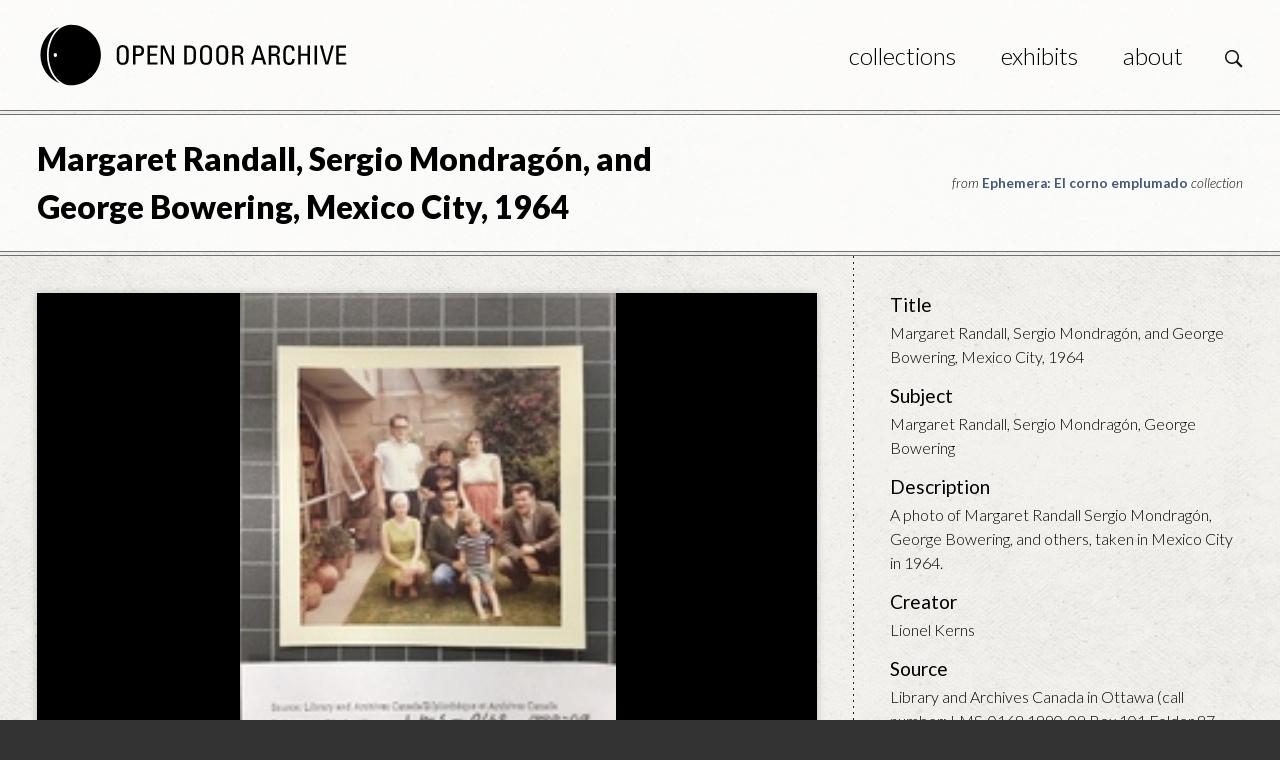

--- FILE ---
content_type: text/html; charset=utf-8
request_url: https://opendoor.northwestern.edu/archive/items/show/430
body_size: 3977
content:
<!DOCTYPE html>
<html lang="en">
<head>
    <meta charset="utf-8">
    <meta name="viewport" content="width=device-width, initial-scale=1">
        <meta name="description" content="Open Door Archive is a digital repository and exhibition space dedicated to the print culture and multimedia archives of multiethnic poetry in and beyond the US.">
    <link rel="apple-touch-icon" sizes="180x180" href="/apple-touch-icon.png">
    <link rel="icon" type="image/png" sizes="32x32" href="/favicon-32x32.png">
    <link rel="icon" type="image/png" sizes="16x16" href="/favicon-16x16.png">
    <link rel="manifest" href="https://opendoor.northwestern.edu/archive/manifest.json">
            <title>Margaret Randall, Sergio Mondragón, and George Bowering, Mexico City, 1964 &middot; Open Door Archive</title>
	<link href='//fonts.googleapis.com/css?family=Lato:300,400,700,900,300italic' rel='stylesheet' type='text/css'>
	<link rel="icon" type="image/x-icon" href="https://opendoor.northwestern.edu/archive/favicon.ico" />
	<link rel="alternate" type="application/rss+xml" title="Omeka RSS Feed" href="/archive/items/browse?output=rss2" /><link rel="alternate" type="application/atom+xml" title="Omeka Atom Feed" href="/archive/items/browse?output=atom" />    <meta name="twitter:card" content="summary_large_image"><meta name="twitter:site" content="@OpenDoorArchive"><meta name="twitter:title" content="Margaret Randall, Sergio Mondragón, and George Bowering, Mexico City, 1964"><meta name="og:title" content="Margaret Randall, Sergio Mondragón, and George Bowering, Mexico City, 1964"><meta name="twitter:description" content="A photo of Margaret Randall Sergio Mondragón, George Bowering, and others, taken in Mexico City in 1964. "><meta name="og:description" content="A photo of Margaret Randall Sergio Mondragón, George Bowering, and others, taken in Mexico City in 1964. "><meta name="twitter:image" content="https://opendoor.northwestern.edu/archive/files/fullsize/d27c1fe6a7c7a6242b971424b2b71820.jpg"><meta name="og:image" content="https://opendoor.northwestern.edu/archive/files/fullsize/d27c1fe6a7c7a6242b971424b2b71820.jpg">    <link href="/archive/application/views/scripts/css/public.css?v=3.1.2" media="screen" rel="stylesheet" type="text/css" >
<link href="/archive/plugins/Html5Media/views/shared/mediaelement/mediaelementplayer-legacy.min.css?v=2.8.1" media="all" rel="stylesheet" type="text/css" >
<link href="/archive/plugins/Html5Media/views/shared/css/html5media.css?v=2.8.1" media="all" rel="stylesheet" type="text/css" >
<link href="/archive/plugins/AvalonVideo/views/shared/css/vidStyle.css?v=3.1.2" media="all" rel="stylesheet" type="text/css" >
<link href="/archive/plugins/OpenSeadragon/views/shared/openseadragon/openseadragon.css?v=3.1.2" media="screen" rel="stylesheet" type="text/css" >
<link href="/archive/themes/oda/css/styles.css?v=3.1.2" media="all" rel="stylesheet" type="text/css" >	<!--[if gte IE 9]>
	<style type="text/css">
		.gradient {
			filter: none;
		}
	</style>
	<![endif]-->
                                        <script type="text/javascript" src="//ajax.googleapis.com/ajax/libs/jquery/3.6.0/jquery.min.js"></script>
<script type="text/javascript">
    //<!--
    window.jQuery || document.write("<script type=\"text\/javascript\" src=\"\/archive\/themes\/oda\/javascripts\/vendor\/jquery.js?v=3.1.2\" charset=\"utf-8\"><\/script>")    //-->
</script>
<script type="text/javascript" src="//ajax.googleapis.com/ajax/libs/jqueryui/1.12.1/jquery-ui.min.js"></script>
<script type="text/javascript">
    //<!--
    window.jQuery.ui || document.write("<script type=\"text\/javascript\" src=\"\/archive\/themes\/oda\/javascripts\/vendor\/jquery-ui.js?v=3.1.2\" charset=\"utf-8\"><\/script>")    //-->
</script>
<script type="text/javascript" src="/archive/application/views/scripts/javascripts/vendor/jquery.ui.touch-punch.js"></script>
<script type="text/javascript">
    //<!--
    jQuery.noConflict();    //-->
</script>
<script type="text/javascript" src="/archive/plugins/Html5Media/views/shared/mediaelement/mediaelement-and-player.min.js?v=2.8.1"></script>
<script type="text/javascript" src="/archive/plugins/OpenSeadragon/views/shared/openseadragon/openseadragon.min.js?v=3.1.2"></script>
<script type="text/javascript" src="/archive/plugins/OpenSeadragon/views/shared/openseadragon/settings.js?v=3.1.2"></script>
<script type="text/javascript" src="/archive/themes/oda/javascripts/vendor/modernizr.js?v=3.1.2"></script>
<script type="text/javascript" src="/archive/application/views/scripts/javascripts/vendor/selectivizr.js?v=3.1.2"></script>
<script type="text/javascript" src="/archive/themes/oda/javascripts/jquery-extra-selectors.js?v=3.1.2"></script>
<script type="text/javascript" src="/archive/application/views/scripts/javascripts/vendor/respond.js?v=3.1.2"></script>
<script type="text/javascript" src="/archive/themes/oda/javascripts/vendor/fancybox.min.js?v=3.1.2"></script>
<script type="text/javascript" src="/archive/themes/oda/javascripts/vendor/slider.min.js?v=3.1.2"></script>
<script type="text/javascript" src="/archive/themes/oda/javascripts/vendor/slick.min.js?v=3.1.2"></script>
<script type="text/javascript" src="/archive/themes/oda/javascripts/globals.js?v=3.1.2"></script>
<script type="text/javascript" src="/archive/themes/oda/javascripts/oda.js?v=3.1.2"></script>
</head>
<body class="items show">
        <div class="wrap">
	    <div id="search-container">
		    <span class="close oda-lightbox-close"></span>
		    <div class="header">Search</div>
		    <hr class="dotted">
		    <p class="query-label">Search query</p>
		    			    <form id="search-form" name="search-form" action="/archive/search" aria-label="Search" method="get">    <input type="text" name="query" id="query" value="" title="Search">        <fieldset id="advanced-form">

        <fieldset id="query-types">
            <p>Search using this query type:</p>
            <label><input type="radio" name="query_type" id="query_type-keyword" value="keyword" checked="checked">Keyword</label><br>
<label><input type="radio" name="query_type" id="query_type-boolean" value="boolean">Boolean</label><br>
<label><input type="radio" name="query_type" id="query_type-exact_match" value="exact_match">Exact match</label>        </fieldset>

                <fieldset id="record-types">
            <p>Search only these record types:</p>
                            <input type="checkbox" name="record_types[]" id="record_types-Item" value="Item" checked="checked"> Item<br>
                            <input type="checkbox" name="record_types[]" id="record_types-File" value="File" checked="checked"> File<br>
                            <input type="checkbox" name="record_types[]" id="record_types-Collection" value="Collection" checked="checked"> Collection<br>
                            <input type="checkbox" name="record_types[]" id="record_types-Exhibit" value="Exhibit" checked="checked"> Exhibit<br>
                            <input type="checkbox" name="record_types[]" id="record_types-ExhibitPage" value="ExhibitPage" checked="checked"> Exhibit Page<br>
                    </fieldset>

        
    </fieldset>
        <button name="submit_search" id="submit_search" type="submit" value="Go" class="oda-button">Go</button>
	<p class="adv-search-link"><a href="/archive/items/search">Or try Advanced Search Instead</a></p>

</form>
		    	    </div>

	    <header class="oda-header">
		    <div class="container">
			    <div class="logo">
				    <a href="https://opendoor.northwestern.edu/archive" ><img src="https://opendoor.northwestern.edu/archive/themes/oda/img/oda-logo.svg" alt="Open Door Archive Logo"></a>
			    </div>
			    <nav>
				    <ul class="navigation">
    <li>
        <a href="/archive/collections/browse">Collections</a>
    </li>
    <li>
        <a href="/archive/exhibits">Exhibits</a>
    </li>
    <li>
        <a href="/archive/about">About</a>
    </li>
</ul>			    </nav>
			    <a href="#search-container" class="search search-trigger">s</a>
		    </div>
		    	    </header>
	    <hr class="double">

        <div id="content">
            
<div class="headline">
	<div class="container">
		<h1>Margaret Randall, Sergio Mondragón, and George Bowering, Mexico City, 1964</h1>
		<div class="right-element">
							from <a href="/archive/collections/show/9">Ephemera: El corno emplumado</a> collection
					</div>
	</div>
</div>

<hr class="double">

<div class="container">
	<div class="primary">

		<!--		<h2 class="files-header">Files</h2>-->
		
					<div class="item-file image-jpeg"><img class="full" src="https://opendoor.northwestern.edu/archive/files/fullsize/d27c1fe6a7c7a6242b971424b2b71820.jpg" alt="george-bowering-margaret-randall-sergio-mondragón-mexico-city-1965.JPG" title="george-bowering-margaret-randall-sergio-mondragón-mexico-city-1965.JPG"></div>		
		
              	
		
		<span class="Z3988" title="ctx_ver=Z39.88-2004&amp;rft_val_fmt=info%3Aofi%2Ffmt%3Akev%3Amtx%3Adc&amp;rfr_id=info%3Asid%2Fomeka.org%3Agenerator&amp;rft.creator=Lionel+Kerns&amp;rft.subject=Margaret+Randall%2C+Sergio+Mondrag%C3%B3n%2C+George+Bowering&amp;rft.description=A+photo+of+Margaret+Randall+Sergio+Mondrag%C3%B3n%2C+George+Bowering%2C+and+others%2C+taken+in+Mexico+City+in+1964.+&amp;rft.source=Library+and+Archives+Canada+in+Ottawa+%28call+number%3A+LMS-0168+1990-09+Box+101+Folder+87+%22Photographs%22%29&amp;rft.title=Margaret+Randall%2C+Sergio+Mondrag%C3%B3n%2C+and+George+Bowering%2C+Mexico+City%2C+1964&amp;rft.type=Still+Image&amp;rft.identifier=https%3A%2F%2Fopendoor.northwestern.edu%2Farchive%2Fitems%2Fshow%2F430" aria-hidden="true"></span><div class="openseadragon">
        <div class="openseadragon_viewer" id="openseadragon_11a7a2b9aed12f4c21ab4e5ab90c01e7">
        <img src="https://opendoor.northwestern.edu/archive/files/original/d27c1fe6a7c7a6242b971424b2b71820.JPG" class="openseadragon-image tmp-img" alt="">
    </div>

    <script type="text/javascript">
        var config = osdSettings({ // shared/openseadragon/settings.js
            _id: "openseadragon_11a7a2b9aed12f4c21ab4e5ab90c01e7",
            prefixUrl: "/archive/plugins/OpenSeadragon/views/shared/openseadragon/images/"
        });
        var viewer = OpenSeadragon(config);
        var ts = new OpenSeadragon.LegacyTileSource([{"url":"https:\/\/opendoor.northwestern.edu\/archive\/files\/original\/d27c1fe6a7c7a6242b971424b2b71820.JPG","width":2448,"height":3264},{"url":"https:\/\/opendoor.northwestern.edu\/archive\/files\/fullsize\/d27c1fe6a7c7a6242b971424b2b71820.jpg","width":768,"height":1024},{"url":"https:\/\/opendoor.northwestern.edu\/archive\/files\/thumbnails\/d27c1fe6a7c7a6242b971424b2b71820.jpg","width":150,"height":200}]);
        viewer.openTileSource(ts);
    </script>
    </div>
		<hr class="dotted vertical">
	</div>

	<aside class="sidebar">
<!--		<h3>--><!--</h3>-->

		<div class="element-set">
        
	<!--		-->	    <div id="dublin-core-title" class="element">
		    <h4>Title</h4>

		    			    <div class="element-text">Margaret Randall, Sergio Mondragón, and George Bowering, Mexico City, 1964</div>
		    
	    </div><!-- end element -->
	

	<!--		-->	    <div id="dublin-core-subject" class="element">
		    <h4>Subject</h4>

		    			    <div class="element-text">Margaret Randall, Sergio Mondragón, George Bowering</div>
		    
	    </div><!-- end element -->
	

	<!--		-->	    <div id="dublin-core-description" class="element">
		    <h4>Description</h4>

		    			    <div class="element-text">A photo of Margaret Randall Sergio Mondragón, George Bowering, and others, taken in Mexico City in 1964. </div>
		    
	    </div><!-- end element -->
	

	<!--		-->	    <div id="dublin-core-creator" class="element">
		    <h4>Creator</h4>

		    			    <div class="element-text">Lionel Kerns</div>
		    
	    </div><!-- end element -->
	

	<!--		-->	    <div id="dublin-core-source" class="element">
		    <h4>Source</h4>

		    			    <div class="element-text">Library and Archives Canada in Ottawa (call number: LMS-0168 1990-09 Box 101 Folder 87 &quot;Photographs&quot;)</div>
		    
	    </div><!-- end element -->
	
</div><!-- end element-set -->

		<!-- The following prints a list of all tags associated with the item -->
		
		<hr class="dotted divider">

		<div class="item-citation element">
			<h4>Citation</h4>
			<div class="element-text">Lionel Kerns, &#8220;Margaret Randall, Sergio Mondragón, and George Bowering, Mexico City, 1964,&#8221; <em>Open Door Archive</em>, accessed January 31, 2026, <span class="citation-url">https://opendoor.northwestern.edu/archive/items/show/430</span>.</div>
		</div>


		<div class="misc">
		<hr class="dotted divider"><h4>Appears in Exhibits</h4><ul class="element-text exhibits"><li class="exhibit"><a href="/archive/exhibits/show/el-corno-emplumado-hemispheric" class="exhibit-link">El Corno Emplumado: Hemispheric Poetry Networks, 1962-1969</a></li></ul><!--			<h3>Download</h3>-->
<!--			<p class="element-text">Download link</p>-->
		</div>

		<hr class="dotted vertical">
	</aside>
</div>

<hr class="double">

<div class="pagination">
	<ul class="item-pagination navigation">
		<li id="previous-item" class="previous">
			
				<span class="nav-button prev"></span>
				<a href="/archive/items/show/429">Previous item</a>
					</li>
		<li id="next-item" class="next">
			
				<a href="/archive/items/show/431">Next item</a>				<span class="nav-button next"></span>

					</li>
	</ul>
</div>

<hr class="double bottom">

<footer class="oda-footer">
	<div class="container">
		<div class="copyright">
			<p>
				<img src="https://opendoor.northwestern.edu/archive/themes/oda/img/door-footer.svg" class="footer-oda-icon" alt="Open Door Archive small logo">
				Open Door Archive. Copyright © 2026 Northwestern University.
				<br/>
				Portions are copyrighted by other institutions and individuals.
				<br/>
				<a href="https://opendoor.northwestern.edu/archive/copyright/">Additional information on copyright and permissions</a>
			</p>
			<a class="poetry" href="//poetry.northwestern.edu" target="_blank">
				<img src="https://opendoor.northwestern.edu/archive/themes/oda/img/poetry-logo.png" alt="Poetry at Northwestern Logo">
			</a>
		</div>
		<div class="mmlc">
			<a href="//web.mmlc.northwestern.edu" target="_blank">
				<img src="//www.mmlc.northwestern.edu/hotlinking/logo_mads_white.svg" alt="Logo">
			</a>
		</div>
	</div>
    </footer>
</div>
<script type="text/javascript">
	jQuery(document).ready(function () { ODA.init(); });

	(function(i,s,o,g,r,a,m){i['GoogleAnalyticsObject']=r;i[r]=i[r]||function(){
		(i[r].q=i[r].q||[]).push(arguments)},i[r].l=1*new Date();a=s.createElement(o),
		m=s.getElementsByTagName(o)[0];a.async=1;a.src=g;m.parentNode.insertBefore(a,m)
	})(window,document,'script','//www.google-analytics.com/analytics.js','ga');

	ga('create', 'UA-60393639-1', 'auto');
	ga('send', 'pageview');
</script>
</div>
</body>
</html>


--- FILE ---
content_type: text/css
request_url: https://opendoor.northwestern.edu/archive/themes/oda/css/styles.css?v=3.1.2
body_size: 65138
content:
/*! normalize.css v8.0.1 | MIT License | github.com/necolas/normalize.css */html{line-height:1.15;-webkit-text-size-adjust:100%}body{margin:0}main{display:block}h1{font-size:2em;margin:.67em 0}hr{box-sizing:content-box;height:0;overflow:visible}pre{font-family:monospace,monospace;font-size:1em}a{background-color:rgba(0,0,0,0)}abbr[title]{border-bottom:none;text-decoration:underline;text-decoration:underline dotted}b,strong{font-weight:bolder}code,kbd,samp{font-family:monospace,monospace;font-size:1em}small{font-size:80%}sub,sup{font-size:75%;line-height:0;position:relative;vertical-align:baseline}sub{bottom:-0.25em}sup{top:-0.5em}img{border-style:none}button,input,optgroup,select,textarea{font-family:inherit;font-size:100%;line-height:1.15;margin:0}button,input{overflow:visible}button,select{text-transform:none}button,[type=button],[type=reset],[type=submit]{-webkit-appearance:button}button::-moz-focus-inner,[type=button]::-moz-focus-inner,[type=reset]::-moz-focus-inner,[type=submit]::-moz-focus-inner{border-style:none;padding:0}button:-moz-focusring,[type=button]:-moz-focusring,[type=reset]:-moz-focusring,[type=submit]:-moz-focusring{outline:1px dotted ButtonText}fieldset{padding:.35em .75em .625em}legend{box-sizing:border-box;color:inherit;display:table;max-width:100%;padding:0;white-space:normal}progress{vertical-align:baseline}textarea{overflow:auto}[type=checkbox],[type=radio]{box-sizing:border-box;padding:0}[type=number]::-webkit-inner-spin-button,[type=number]::-webkit-outer-spin-button{height:auto}[type=search]{-webkit-appearance:textfield;outline-offset:-2px}[type=search]::-webkit-search-decoration{-webkit-appearance:none}::-webkit-file-upload-button{-webkit-appearance:button;font:inherit}details{display:block}summary{display:list-item}template{display:none}[hidden]{display:none}*,*:before,*:after{-webkit-box-sizing:border-box;-moz-box-sizing:border-box;box-sizing:border-box}.container{max-width:100%;margin-left:auto;margin-right:auto}.container:after{content:" ";display:block;clear:both}@media screen{@font-face{font-weight:normal;font-style:normal;font-family:"oda_icons";src:url("../fonts/oda_icons.eot");src:url("../fonts/oda_icons.eot?#iefix") format("embedded-opentype"),url("../fonts/oda_icons.woff") format("woff"),url("../fonts/oda_icons.ttf") format("truetype"),url("../fonts/oda_icons.svg#oda_icons") format("svg")}* html{font-size:100%}html{font-size:16px;line-height:1.5em}html,body{height:100%;line-height:1.5em}body{background:rgba(0,0,0,.8);font-family:"Lato",Arial,sans-serif;font-weight:300;word-wrap:break-word;height:100%;min-width:820px}.wrap{display:none;background:url("../img/bg/background-75.png"),#fff}a,a:visited{text-decoration:none;color:#425874}a:focus{outline:none}a{-webkit-transition:color,.1s;-moz-transition:color,.1s;-o-transition:color,.1s;transition:color,.1s}a:hover{color:#6f8aad}p{margin:0}*{-webkit-font-smoothing:antialiased}::selection{background:rgba(240,230,140,.5)}::-moz-selection{background:rgba(240,230,140,.5)}video,audio,button{outline:none}video:focus,audio:focus,button:focus{outline:none}*:focus{outline:none}#admin-bar{display:none}h1{font-size:2rem;font-weight:900}h2{font-size:1.7rem;font-weight:900}h3{font-size:1.5rem;font-weight:700}h4{font-size:1.2rem;font-weight:400}hr{border:0;margin:0;padding:0}hr.dotted{background:url("../img/lines/dot-single-2-4-95o-1h.png") repeat-x 50% 0;height:1px}hr.dotted.vertical{background:url("../img/lines/dot-single-2-4-95o-1w.png") repeat-y 50% 0;width:1px}hr.double{background:url("../img/lines/line-double-horizontal-5-80o.png") repeat-x 0 0;height:5px}hr.double.bottom{background:url("../img/lines/line-double-horizontal-5-80o-b.png") repeat-x 0 0;height:4px}hr.double.top{background:url("../img/lines/line-double-horizontal-5-80o-t.png") repeat-x 0 0;height:4px}hr.vertical{background:url("../img/lines/line-double-vertical-5-80o.png") repeat-y 0 0;width:5px;height:50px;display:inline-block}hr.dotted.separator{width:100%;overflow:hidden;*zoom:1;clear:both}button{outline:none;border:none;overflow:hidden}.oda-button{display:inline-block;outline:none;border-radius:50px;color:rgba(255,255,255,.95);text-transform:uppercase;text-align:center;letter-spacing:1px;font-weight:700;padding:3px 15px;border:none;font-size:11px;cursor:pointer;background:#425874;min-width:80px;-webkit-transition:background,.2s;-moz-transition:background,.2s;-o-transition:background,.2s;transition:background,.2s}.oda-button:hover{background:#547195}.oda-button:active{background:#394c64}a.oda-button{color:rgba(255,255,255,.9)}.nav-button{display:inline-block;text-align:center;font-size:.65rem;width:26px;height:26px;line-height:26px;border-radius:50%;background:rgba(255,255,255,.75);border:1px solid rgba(0,0,0,.2);-webkit-transition:background,.1s;-moz-transition:background,.1s;-o-transition:background,.1s;transition:background,.1s}.nav-button:before{position:relative;top:0px}.nav-button:hover{background:#fff}.nav-button:active{background:rgba(255,255,255,.55)}.nav-button.prev:before{content:"";font-family:oda_icons;speak:none;font-style:normal;font-weight:normal;font-variant:normal;text-transform:none;-webkit-font-smoothing:antialiased;left:-1px}.nav-button.next:before{content:"";font-family:oda_icons;speak:none;font-style:normal;font-weight:normal;font-variant:normal;text-transform:none;-webkit-font-smoothing:antialiased;right:-1px}.oda-lightbox-close{position:absolute;cursor:pointer;top:7px;right:7px;display:inline-block;height:40px;width:40px;text-align:center}.oda-lightbox-close:after{content:"";font-family:oda_icons;speak:none;font-style:normal;font-weight:normal;font-variant:normal;text-transform:none;-webkit-font-smoothing:antialiased;line-height:40px;font-size:50px;color:rgba(0,0,0,.85)}.primary{min-height:300px}.oda-spoiler .spoiler-title{margin-top:30px;margin-bottom:15px;cursor:pointer}.oda-spoiler .spoiler-title:before{content:"";font-family:oda_icons;speak:none;font-style:normal;font-weight:normal;font-variant:normal;text-transform:none;-webkit-font-smoothing:antialiased;margin-right:6px;font-size:1.2rem}.oda-spoiler .spoiler-title.expanded:before{content:""}.oda-spoiler .spoiler-content{display:none;margin:0 0 15px 0;background:rgba(0,0,0,.03);-webkit-box-shadow:inset 0 1px 2px rgba(0,0,0,.2);-moz-box-shadow:inset 0 1px 2px rgba(0,0,0,.2);box-shadow:inset 0 1px 2px rgba(0,0,0,.2);border-radius:6px;padding:2.8571428571%}.oda-icon{font-family:oda_icons;speak:none;font-style:normal;font-weight:normal;font-variant:normal;text-transform:none;-webkit-font-smoothing:antialiased}@-webkit-keyframes loading{0%,80%,100%{-webkit-transform:scale(0.2)}40%{-webkit-transform:scale(0.6)}}@keyframes loading{0%,80%,100%{transform:scale(0.2);-webkit-transform:scale(0.2)}40%{transform:scale(0.6);-webkit-transform:scale(0.6)}}.mejs-container{max-width:100%}.oda-header{background:rgba(255,255,255,.75);display:block}.oda-header .container{padding:20px 2.8571428571%;overflow:hidden;*zoom:1;position:relative}.oda-header .logo{height:70px;float:left}.oda-header .logo img{height:70px}.oda-header nav{float:right;height:70px;font-size:24px;margin-right:60px}.oda-header nav ul.navigation{list-style:none;text-transform:lowercase;text-align:right}.oda-header nav ul.navigation li{display:inline-block;margin-right:40px}.oda-header nav ul.navigation li a{color:#000}.oda-header nav ul.navigation li a:hover{color:#425874}.oda-header nav ul.navigation li a:active{position:relative;top:1px}.oda-header nav ul.navigation li:last-child{margin-right:0}.oda-header nav ul.navigation li.active{position:relative}.oda-header nav ul.navigation li.active:before{content:"";display:inline-block;background:url("../../oda/img/bookmark.svg") no-repeat center;height:42px;position:absolute;left:0;right:0;top:-52px}.oda-header nav ul.navigation li.active a{color:#425874;font-weight:400}.oda-header .search{color:#111;position:absolute;top:47px;font-size:1.45rem;right:2.8571428571%;font-family:oda_icons;speak:none;font-style:normal;font-weight:normal;font-variant:normal;text-transform:none;-webkit-font-smoothing:antialiased;cursor:pointer}.oda-header .search:active{top:48px}.oda-header .search:hover{color:#111}body.exhibits .oda-header{background:url("../../oda/img/header-bg-8o.png") no-repeat right center,rgba(255,255,255,.75)}.oda-footer{background:rgba(0,0,0,.8);color:rgba(255,255,255,.9);overflow:hidden;border-bottom:1px solid #202020}.oda-footer .container{margin:15px 2.8571428571%;position:relative}.oda-footer .container .copyright{float:left;width:90%;font-size:.85rem;line-height:130%}.oda-footer .container .copyright p{position:relative;padding-left:50px;display:inline-block}.oda-footer .container .copyright p .footer-oda-icon{height:35px;position:absolute;top:50%;left:0;margin-top:-17.5px}.oda-footer .container .copyright p a{color:#4b6484}.oda-footer .container .copyright a.poetry{position:relative;display:inline-block;margin-left:11.4285714286%;height:100%;vertical-align:top;top:14px;line-height:0}.oda-footer .container .copyright a.poetry img{height:20px}}@media screen and (min-width: 1200px){.oda-footer .container .copyright a.poetry img{height:25px}}@media screen{.oda-footer .container .mmlc{float:right;padding-right:2.8571428571%;height:100%}.oda-footer .container .mmlc img{opacity:1;height:25px;position:absolute;top:50%;right:0;-webkit-transform:translateY(-50%);-moz-transform:translateY(-50%);-ms-transform:translateY(-50%);-o-transform:translateY(-50%);transform:translateY(-50%);-webkit-transition:opacity .2s;-moz-transition:opacity .2s;-ms-transition:opacity .2s;-o-transition:opacity .2s;transition:opacity .2s}.oda-footer .container .mmlc img:hover{opacity:1}.search-lightbox{background:url("../img/bg/background-100.png");-webkit-border-radius:24px;-moz-border-radius:24px;-ms-border-radius:24px;-o-border-radius:24px;border-radius:24px}#search-container,.error-404 .search-404{display:none;overflow:visible;padding:2.8571428571%}#search-container .header,.error-404 .search-404 .header{font-size:1.5rem;font-weight:900;margin-top:20px}#search-container hr.dotted,.error-404 .search-404 hr.dotted{margin:2.8571428571% 0 2.8571428571% 0}#search-container .query-label,.error-404 .search-404 .query-label{text-transform:uppercase;font-weight:700;font-size:.75rem;margin-bottom:8px;display:inline-block}#search-container #search-form,.error-404 .search-404 #search-form{border:none}#search-container #search-form input#query,.error-404 .search-404 #search-form input#query{outline:none;width:100%;background:#fff;border:1px solid rgba(0,0,0,.2);border-radius:4px;padding:0 10px;height:50px;line-height:50px;font-size:30px}#search-container #search-form #advanced-form,.error-404 .search-404 #search-form #advanced-form{border:none;margin:40px 0 50px 0;padding:0}#search-container #search-form #advanced-form fieldset,.error-404 .search-404 #search-form #advanced-form fieldset{border:none;margin:0;padding:0;display:inline-block;width:44%}#search-container #search-form #advanced-form fieldset:first-child,.error-404 .search-404 #search-form #advanced-form fieldset:first-child{float:left}#search-container #search-form #advanced-form fieldset:last-child,.error-404 .search-404 #search-form #advanced-form fieldset:last-child{float:right}#search-container #search-form #advanced-form fieldset p,.error-404 .search-404 #search-form #advanced-form fieldset p{text-transform:uppercase;font-weight:700;font-size:.75rem}#search-container #search-form #advanced-form fieldset label input,.error-404 .search-404 #search-form #advanced-form fieldset label input{margin-right:10px}#search-container #search-form #advanced-form #record-types,.error-404 .search-404 #search-form #advanced-form #record-types{font-size:.85rem;line-height:125%}#search-container #search-form #advanced-form #record-types p,.error-404 .search-404 #search-form #advanced-form #record-types p{line-height:24px}#search-container #search-form #advanced-form #record-types input,.error-404 .search-404 #search-form #advanced-form #record-types input{margin-right:8px}#search-container #search-form #submit_search,.error-404 .search-404 #search-form #submit_search{display:block;margin:0 auto 15px auto;font-size:1.1rem;padding:8px 30px}#search-container #search-form .adv-search-link,.error-404 .search-404 #search-form .adv-search-link{text-transform:uppercase;font-weight:700;font-size:.75rem;text-align:center;text-decoration:underline}#search-container #search-form .adv-search-link a,.error-404 .search-404 #search-form .adv-search-link a{color:#111}#sort-links-list{list-style:none;display:inline-block;padding:0;margin:0}#sort-links-list li{display:inline-block;margin-left:13px;position:relative}#sort-links-list li.sorting{font-weight:700}#sort-links-list li.sorting:before{font-size:1rem;position:absolute;left:0;right:0;text-align:center;line-height:1rem}#sort-links-list li.sorting.asc:before{content:"";font-family:oda_icons;speak:none;font-style:normal;font-weight:normal;font-variant:normal;text-transform:none;-webkit-font-smoothing:antialiased;bottom:-4px}#sort-links-list li.sorting.desc:before{content:"";font-family:oda_icons;speak:none;font-style:normal;font-weight:normal;font-variant:normal;text-transform:none;-webkit-font-smoothing:antialiased;top:-4px}#sort-links-list li a{color:#111}#sort-links-list li a:hover{color:#111}.pagination-nav{height:45px;position:relative}.pagination-nav .pagination{margin:0;padding:0;list-style:none}.pagination-nav .pagination li{position:absolute;top:50%;margin-top:-11px}.pagination-nav .pagination li a{color:#111}.pagination-nav .pagination li a:hover{color:#111}.pagination-nav .pagination .pagination_previous{left:2.8571428571%}.pagination-nav .pagination .pagination_next{right:2.8571428571%}.pagination-nav .pagination .page-input{left:0;right:0;margin-top:-10px;text-align:center;font-weight:400}.pagination-nav .pagination .page-input form input{outline:none;width:30px;border-radius:2px;border:solid 1px rgba(0,0,0,.2);text-align:center}#home #content .container{margin-right:2.8571428571%;margin-left:2.8571428571%;overflow:hidden;*zoom:1}#home #content .featuring{height:170px;position:relative;overflow:hidden}#home #content .featuring.blue{background:rgba(66,88,116,.1)}#home #content .featuring.red{background:rgba(188,143,143,.1)}#home #content .featuring.yellow{background:rgba(240,230,140,.1)}#home #content .featuring .slideshow-container{display:block;width:100%;height:100%}#home #content .featuring .slideshow-container .slick-list{padding-left:8.5714285714%;height:100%}#home #content .featuring .slideshow-container .slick-list .thing{overflow:hidden}#home #content .featuring .slideshow-container .slick-list .thing .circle{width:460px;height:460px;background:rgba(255,255,255,.75);overflow:hidden;position:relative;border-radius:50%;margin-top:-145px;border:1px solid rgba(0,0,0,.3)}#home #content .featuring .slideshow-container .slick-list .thing .circle .image{position:absolute;left:20px;top:50%;-webkit-transform:translateY(-50%);-moz-transform:translateY(-50%);-ms-transform:translateY(-50%);-o-transform:translateY(-50%);transform:translateY(-50%);width:100px;height:auto;border-radius:50%}#home #content .featuring .slideshow-container .slick-list .thing .circle .text{position:absolute;right:0;left:0;top:50%;padding-left:140px;padding-right:20px;-webkit-transform:translateY(-50%);-moz-transform:translateY(-50%);-ms-transform:translateY(-50%);-o-transform:translateY(-50%);transform:translateY(-50%)}#home #content .featuring .slideshow-container .slick-list .thing .circle .text .title,#home #content .featuring .slideshow-container .slick-list .thing .circle .text .subtitle{display:block;color:#222}#home #content .featuring .slideshow-container .slick-list .thing .circle .text .title{display:block;font-size:1.5rem;line-height:120%;font-weight:700}#home #content .featuring .slideshow-container .slick-list .thing .circle .text .subtitle{margin-top:5px;display:block;font-size:1.1rem;line-height:130%;font-weight:300;color:#777;font-style:italic}#home #content .featuring .slideshow-container .slick-prev,#home #content .featuring .slideshow-container .slick-next{position:absolute;top:50%;-webkit-transform:translateY(-50%);-moz-transform:translateY(-50%);-ms-transform:translateY(-50%);-o-transform:translateY(-50%);transform:translateY(-50%);background:rgba(255,255,255,.75);width:25px;height:25px;line-height:25px;border-radius:50%}#home #content .featuring .slideshow-container .slick-prev{left:2.8571428571%}#home #content .featuring .slideshow-container .slick-next{right:2.8571428571%}#home #content .featuring .slideshow-container .slick-dots{font-size:0;line-height:0;margin:0;padding:0;position:absolute;left:2.8571428571%;top:50%;-webkit-transform:translateY(-50%);-moz-transform:translateY(-50%);-ms-transform:translateY(-50%);-o-transform:translateY(-50%);transform:translateY(-50%)}#home #content .featuring .slideshow-container .slick-dots li{width:8px;height:8px;margin:10px 0;overflow:hidden;border-radius:50%}#home #content .featuring .slideshow-container .slick-dots li button{width:100%;height:100%;background:rgba(0,0,0,.4)}#home #content .featuring .slideshow-container .slick-dots li.slick-active button{background:#425874}}@media screen and (min-width: 1200px){#home #content .featuring .slideshow-container .slick-dots li{width:10px;height:10px}}@media screen{#home #content .featuring .slideshow-container.featured-exhibits .slick-list .thing .circle,#home #content .featuring .slideshow-container.featured-items .slick-list .thing .circle{background:rgba(0,0,0,.5)}#home #content .featuring .slideshow-container.featured-exhibits .slick-list .thing .circle .image,#home #content .featuring .slideshow-container.featured-items .slick-list .thing .circle .image{border-radius:0;left:-20px;right:0;width:110%;opacity:.55}#home #content .featuring .slideshow-container.featured-exhibits .slick-list .thing .circle .text,#home #content .featuring .slideshow-container.featured-items .slick-list .thing .circle .text{padding-left:60px;padding-right:60px;text-shadow:0 0 2px #000}#home #content .featuring .slideshow-container.featured-exhibits .slick-list .thing .circle .text .title,#home #content .featuring .slideshow-container.featured-items .slick-list .thing .circle .text .title{font-size:1.7rem;color:#fff}#home #content .featuring .slideshow-container.featured-exhibits .slick-list .thing .circle .text .subtitle,#home #content .featuring .slideshow-container.featured-items .slick-list .thing .circle .text .subtitle{margin-top:5px;font-size:1.25rem;color:#fff;line-height:135%}#home #content .featuring .slideshow-container.featured-exhibits .slick-list .thing .circle .image{-webkit-filter:grayscale(100%);-moz-filter:grayscale(100%);filter:grayscale(100%)}#home #content .featuring .toggle-container{margin:0 2.8571428571% 0 0;padding-left:2.8571428571%;width:240px;position:absolute;right:0;top:50%;-webkit-transform:translateY(-50%);-moz-transform:translateY(-50%);-ms-transform:translateY(-50%);-o-transform:translateY(-50%);transform:translateY(-50%)}#home #content .featuring .toggle-container ul.toggler-list{padding:0;list-style:none;text-transform:uppercase;font-weight:900;font-size:.8rem;line-height:280%}#home #content .featuring .toggle-container ul.toggler-list li{cursor:pointer}#home #content .featuring .toggle-container ul.toggler-list li.active{color:#425874}#home #content .featuring .toggle-container ul.toggler-list li.active a,#home #content .featuring .toggle-container ul.toggler-list li.active a:hover{color:#425874}#home #content .featuring .toggle-container ul.toggler-list li:before{content:"";font-family:oda_icons;speak:none;font-style:normal;font-weight:normal;font-variant:normal;text-transform:none;-webkit-font-smoothing:antialiased;margin-right:6px}#home #content .featuring .toggle-container ul.toggler-list li a,#home #content .featuring .toggle-container ul.toggler-list li a:hover{color:#222}#home #content .featuring .toggle-container hr.dotted.vertical{position:absolute;left:0;top:0;height:100%}}@media screen and (min-width: 1200px){#home #content .featuring{height:200px}#home #content .featuring .slideshow-container .slick-list .thing .circle{width:550px;height:550px;margin-top:-175px}#home #content .featuring .slideshow-container .slick-list .thing .circle .image{left:30px;width:115px}#home #content .featuring .slideshow-container .slick-list .thing .circle .text{padding-left:175px;padding-right:30px}#home #content .featuring .slideshow-container .slick-list .thing .circle .text .title{font-size:1.9rem}#home #content .featuring .slideshow-container .slick-list .thing .circle .text .subtitle{font-size:1.4rem}#home #content .featuring .slideshow-container.featured-exhibits .slick-list .thing .circle .text .title,#home #content .featuring .slideshow-container.featured-items .slick-list .thing .circle .text .title{font-size:1.9rem}#home #content .featuring .slideshow-container.featured-exhibits .slick-list .thing .circle .text .subtitle,#home #content .featuring .slideshow-container.featured-items .slick-list .thing .circle .text .subtitle{font-size:1.4rem}#home #content .featuring .toggle-container{width:300px}#home #content .featuring .toggle-container ul.toggler-list{font-size:1rem}}@media screen{#home #content .main{padding:5.7142857143% 2.8571428571%;background:#425874}#home #content .main .oda-logo{display:block;margin:0 auto 2.5em auto;width:2.5em;opacity:1}#home #content .main .home-text{color:#f5f5f5;width:66%;margin:0 auto;text-align:justify;font-size:1.2em;line-height:1.61;text-shadow:0 0 4px rgba(0,0,0,.33)}}@media screen and (min-width: 1200px){#home #content .main .home-text{font-size:1.3em}}@media screen{#home #content .main .home-text p{margin:15px auto}#home #content h3.home-updates{text-align:center;background:rgba(255,255,255,.75);margin:0;padding:12px 2.8571428571%}#home #content .homepage-content{padding:2.8571428571% 0;position:relative;overflow:hidden}#home #content .homepage-content .content{overflow:hidden;*zoom:1}#home #content .homepage-content .content .twitter-feed-wrap{width:40%;float:left;position:relative;min-height:250px;padding-right:2.8571428571%}#home #content .homepage-content .content .twitter-feed-wrap .dotted.vertical{position:absolute;right:0;top:0;bottom:0;height:100%}#home #content .homepage-content .content .twitter-feed-wrap .spinner{position:absolute;list-style:none;left:0;right:0;text-align:center;top:50%;font-size:45px;font-weight:900;margin:0;padding:0;-webkit-transform:translateY(-50%);-moz-transform:translateY(-50%);-ms-transform:translateY(-50%);-o-transform:translateY(-50%);transform:translateY(-50%)}#home #content .homepage-content .content .twitter-feed-wrap .spinner li.dot{display:inline-block;margin:0;-webkit-animation:loading 1.4s infinite ease-in-out;-moz-animation:loading 1.4s infinite ease-in-out;-ms-animation:loading 1.4s infinite ease-in-out;-o-animation:loading 1.4s infinite ease-in-out;animation:loading 1.4s infinite ease-in-out;-webkit-animation-fill-mode:both;-moz-animation-fill-mode:both;-ms-animation-fill-mode:both;-o-animation-fill-mode:both;animation-fill-mode:both}#home #content .homepage-content .content .twitter-feed-wrap .spinner li.dot:nth-child(1){-webkit-animation-delay:-0.48s;-moz-animation-delay:-0.48s;-ms-animation-delay:-0.48s;-o-animation-delay:-0.48s;animation-delay:-0.48s}#home #content .homepage-content .content .twitter-feed-wrap .spinner li.dot:nth-child(2){-webkit-animation-delay:-0.32s;-moz-animation-delay:-0.32s;-ms-animation-delay:-0.32s;-o-animation-delay:-0.32s;animation-delay:-0.32s}#home #content .homepage-content .content .twitter-feed-wrap .spinner li.dot:nth-child(3){-webkit-animation-delay:-0.16s;-moz-animation-delay:-0.16s;-ms-animation-delay:-0.16s;-o-animation-delay:-0.16s;animation-delay:-0.16s}#home #content .homepage-content .content .twitter-feed-wrap .spinner:after{content:"loading";display:block;text-transform:uppercase;font-size:.55rem;font-weight:900;margin-top:4px}#home #content .homepage-content .content .twitter-feed-wrap .twitter-feed-list{width:100%;margin:0;padding:0;list-style:none}#home #content .homepage-content .content .twitter-feed-wrap .twitter-feed-list .twitter-timeline{display:block;text-align:center;font-weight:bold;font-size:1.25em;color:#181818}#home #content .homepage-content .content .featured-content-wrap{position:relative;float:right;width:60%;padding-left:2.8571428571%}#home #content .homepage-content .content .featured-content-wrap .dotted.vertical{position:absolute;left:-1px;top:0;bottom:0;height:100%}#home #content .homepage-content .content .featured-content-wrap .featured-content{padding:2.8571428571% 0 2.8571428571% 2.8571428571%}#home #content .homepage-content .content .featured-content-wrap .featured-content:not(:first-of-type){padding-top:8.5714285714%}#home #content .homepage-content .content .featured-content-wrap .featured-content .featured-heading{margin-top:0;text-align:center;line-height:1.5}#home #content .homepage-content .content .featured-content-wrap .featured-content .featured-text{margin-bottom:2.8571428571%;font-size:1.15rem;text-align:center}#home #content .homepage-content .content .featured-content-wrap .featured-content .featured-image{width:100%;max-width:800px;box-shadow:0 0 5px rgba(0,0,0,.25);margin-top:2.8571428571%}#home #content .homepage-content img.door{width:200px;position:absolute;right:-100px;top:50%;margin-top:-100px}.collections .headline{background:rgba(255,255,255,.75);position:relative}.collections .headline .container{padding-top:20px;padding-bottom:20px}.collections .headline h1{margin:0 0 0 2.8571428571%;display:inline-block;float:left;line-height:150%}.collections .headline .right-element{float:right;padding-right:2.8571428571%;line-height:250%;font-size:1.15rem}.collections .pagination-nav{height:45px;position:relative}.collections .pagination-nav .pagination{margin:0;padding:0;list-style:none}.collections .pagination-nav .pagination li{position:absolute;top:50%;margin-top:-11px}.collections .pagination-nav .pagination li a{color:#111}.collections .pagination-nav .pagination li a:hover{color:#111}.collections .pagination-nav .pagination .pagination_previous{left:2.8571428571%}.collections .pagination-nav .pagination .pagination_next{right:2.8571428571%}.collections .pagination-nav .pagination .page-input{left:0;right:0;margin-top:-10px;text-align:center;font-weight:400}.collections .pagination-nav .pagination .page-input form input{outline:none;width:30px;border-radius:2px;border:solid 1px rgba(0,0,0,.2);text-align:center}.collections .primary .container .no-content{padding:2.8571428571%;text-align:center}.collections .primary .container .collection{overflow:hidden;*zoom:1;padding:0 0 0 2.8571428571%}.collections .primary .container .collection .half{width:50%}.collections .primary .container .collection .textual{text-align:center;float:left;padding-right:2.8571428571%}.collections .primary .container .collection .textual .collection-title{margin-top:0;padding-top:5.7142857143%;line-height:120%}.collections .primary .container .collection .textual .collection-description{margin:2.8571428571% auto;font-size:1.1rem}.collections .primary .container .collection .textual hr.dotted{width:40%;margin:7.1428571429% auto}.collections .primary .container .collection .textual .links{text-align:center;margin-bottom:2.8571428571%}.collections .primary .container .collection .textual .links a{margin:0 10px}.collections .primary .container .collection .visual{float:right;box-shadow:0 0 5px rgba(0,0,0,.35);background:#222;height:420px;overflow:hidden}.collections .primary .container .collection .visual img{width:100%;height:auto;position:relative;opacity:.9}.collections .primary .container hr.double{width:100%}.collections .primary .container hr.double:last-child{display:none}.collections.show .headline{position:relative}.collections.show .headline h1{max-width:70%}.collections.show .headline .right-element{float:none;right:2.8571428571%;padding-right:0;position:absolute;top:50%;-webkit-transform:translateY(-50%);-moz-transform:translateY(-50%);-ms-transform:translateY(-50%);-o-transform:translateY(-50%);transform:translateY(-50%)}.collections.show .headline .right-element .oda-button{line-height:175%;padding:8px 15px}.collections.show .primary{position:relative;width:66.6666666667%;float:left;padding:2.8571428571%;font-size:1.15rem}.collections.show .primary h3,.collections.show .primary h4{margin-top:0;margin-bottom:15px}.collections.show .primary .element-set h2{margin-top:0}.collections.show .primary .element-text{margin-bottom:35px}.collections.show .primary hr.dotted.vertical{position:absolute;right:0;top:0;bottom:0;height:100%}.collections.show .sidebar{position:relative;width:33.3333333333%;float:right;padding:2.8571428571%}.collections.show .sidebar .in-this-collection{text-align:center;margin-top:0}.collections.show .sidebar .collection-items{-webkit-box-shadow:0 0 4px rgba(0,0,0,.15);-moz-box-shadow:0 0 4px rgba(0,0,0,.15);box-shadow:0 0 4px rgba(0,0,0,.15)}.collections.show .sidebar .collection-items .item{padding:12px 2.8571428571%;position:relative;-webkit-transition:background,.1s;-moz-transition:background,.1s;-o-transition:background,.1s;transition:background,.1s;overflow:hidden;*zoom:1}.collections.show .sidebar .collection-items .item:before{content:" ";display:inline-block;height:100%;width:1%;vertical-align:middle}.collections.show .sidebar .collection-items .item:first-child{margin-top:0}.collections.show .sidebar .collection-items .item:nth-child(odd){background:rgba(0,0,0,.05)}.collections.show .sidebar .collection-items .item:nth-child(even){background:rgba(255,255,255,.2)}.collections.show .sidebar .collection-items .item:hover:nth-child(odd){background:rgba(0,0,0,.08)}.collections.show .sidebar .collection-items .item:hover:nth-child(even){background:rgba(255,255,255,.4)}.collections.show .sidebar .collection-items .item .item-title{line-height:120%;display:inline-block;vertical-align:middle;width:60%}.collections.show .sidebar .collection-items .item .item-title a{color:#111;text-shadow:0 1px 0 #eee;font-weight:400}.collections.show .sidebar .collection-items .item .item-img{position:relative;width:35%;text-align:right;display:inline-block;vertical-align:middle;line-height:50px;overflow:hidden}.collections.show .sidebar .collection-items .item .item-img img{width:50px;height:50px;border:1px solid rgba(0,0,0,.45);border-radius:50%;vertical-align:middle}.collections.show .sidebar .collection-items .dot{overflow:hidden;*zoom:1;text-align:center;font-size:3em;margin:20px auto 5px auto}.collections.show .sidebar .collection-items .no-content{padding:15px;font-size:.85rem}.collections.show .sidebar .and-more{margin-top:30px;text-align:center}.collections.show .sidebar hr.dotted.vertical{position:absolute;left:-1px;top:0;bottom:0;height:100%}.items .headline{background:rgba(255,255,255,.75);position:relative}.items .headline .container{padding-top:20px;padding-bottom:20px}.items .headline h1{margin:0 0 0 2.8571428571%;display:inline-block;float:left;line-height:150%}.items .headline .right-element{float:right;padding-right:2.8571428571%;line-height:250%;font-size:1.15rem}.items .headline h1{margin-right:1.4285714286%}.items .headline #item-filters{font-size:.85rem;font-style:italic;position:absolute;top:50%;-webkit-transform:translateY(-50%);-moz-transform:translateY(-50%);-ms-transform:translateY(-50%);-o-transform:translateY(-50%);transform:translateY(-50%);width:100%;text-align:center}.items .headline #item-filters ul{margin:0;padding:0;list-style:none}.items .headline #item-filters ul li{display:inline-block}.items .primary .no-content{padding:2.8571428571%;text-align:center}.items .primary .item{text-align:center;overflow:hidden;*zoom:1;padding:1.4285714286% 2.8571428571%;position:relative;height:450px}.items .primary .item.odd{width:50%;float:left;margin-right:0}.items .primary .item.odd hr.vertical{position:absolute;right:0;top:0;bottom:0;height:100%}.items .primary .item.even{width:50%;float:right}.items .primary .item .item-img{text-align:center;overflow:hidden;height:120px;margin:20px auto}.items .primary .item .item-img:active{position:relative;top:1px}.items .primary .item .item-img a img{height:120px;-webkit-transition:all,.2s;-moz-transition:all,.2s;-o-transition:all,.2s;transition:all,.2s}.items .primary .item .item-img a img.no-file{border:none}.items .primary .item .head{margin:30px auto 20px auto}.items .primary .item .head h2{color:#111;margin:0 auto 5px auto;line-height:120%}.items .primary .item .head .subtitle{font-style:italic;font-size:1.2rem;color:rgba(0,0,0,.55);text-shadow:0 1px 0 #fff}.items .primary .item .item-meta .item-description{font-size:1.1rem}.items .primary .item .view{margin:20px auto}.items.show .headline .container h1{max-width:50%}.items.show .headline .container .right-element{font-style:italic;font-size:.85rem;position:absolute;top:50%;-webkit-transform:translateY(-50%);-moz-transform:translateY(-50%);-ms-transform:translateY(-50%);-o-transform:translateY(-50%);transform:translateY(-50%);right:2.8571428571%;padding-right:0;line-height:125%;max-width:350px}.items.show .headline .container .right-element a{font-weight:700;font-style:normal}.items.show .primary{position:relative;width:66.6666666667%;float:left;padding:2.8571428571%}.items.show .primary h2.files-header{margin-top:0}.items.show .primary .item-file{margin-bottom:40px}.items.show .primary .item-file.image-jpeg,.items.show .primary .item-file.image-jpg,.items.show .primary .item-file.image-png,.items.show .primary .item-file.image-tiff{display:none}.items.show .primary .item-file.image-jpeg img,.items.show .primary .item-file.image-jpg img,.items.show .primary .item-file.image-png img,.items.show .primary .item-file.image-tiff img{width:100%;max-width:100%}.items.show .primary .item-file.application-pdf{text-align:center}.items.show .primary .item-file.application-pdf iframe{border:none;border-bottom:1px solid rgba(0,0,0,.2);-webkit-box-shadow:0 0 8px rgba(0,0,0,.2);-moz-box-shadow:0 0 8px rgba(0,0,0,.2);box-shadow:0 0 8px rgba(0,0,0,.2)}.items.show .primary .item-file.application-pdf .full-size-reader-link{margin:25px 0}.items.show .primary .openseadragon .openseadragon_viewer{box-shadow:0 0 8px rgba(0,0,0,.2);height:500px;margin:0 auto 40px auto}.items.show .primary hr.dotted.vertical{position:absolute;right:-1px;top:0;bottom:0;height:100%}.items.show .primary .oda-spoiler .spoiler-content{overflow:hidden}.items.show .primary .oda-spoiler .spoiler-content table{font-size:.9rem;width:100%}.items.show .primary .oda-spoiler .spoiler-content table tr{border-bottom:1px solid rgba(0,0,0,.04)}.items.show .primary .oda-spoiler .spoiler-content table tr td{line-height:120%;padding:12px 10px;vertical-align:middle}.items.show .primary .oda-spoiler .spoiler-content table tr td:first-child{font-weight:400}.items.show .primary .oda-spoiler .spoiler-content table tr td:last-child{font-style:italic;text-align:right}.items.show .primary .oda-spoiler .spoiler-content table tr:last-child{border-bottom:none}.items.show .sidebar{position:relative;width:33.3333333333%;float:right;padding:2.8571428571%}.items.show .sidebar h2:first-child{margin-top:0}.items.show .sidebar h2,.items.show .sidebar h3,.items.show .sidebar h4{margin-bottom:5px;line-height:120%}.items.show .sidebar h2:first-child,.items.show .sidebar h3:first-child,.items.show .sidebar h4:first-child{margin-top:0}.items.show .sidebar .element-set h2{margin-top:0}.items.show .sidebar .element-text{margin-bottom:0}.items.show .sidebar .element-text:last-child{margin-bottom:15px}.items.show .sidebar .exhibits{list-style:none;padding:0}.items.show .sidebar .exhibits .exhibit{margin:15px auto;padding:0 0 0 30px;position:relative}.items.show .sidebar .exhibits .exhibit:before{content:"o";font-family:oda_icons;speak:none;font-style:normal;font-weight:normal;font-variant:normal;text-transform:none;-webkit-font-smoothing:antialiased;font-size:1.45rem;position:absolute;left:0;top:0px}.items.show .sidebar .exhibits .exhibit .exhibit-link,.items.show .sidebar .exhibits .exhibit .exhibit-link:hover{color:#222}.items.show .sidebar hr.dotted.divider{width:50%;margin:32px auto}.items.show .sidebar hr.dotted.vertical{position:absolute;left:0;top:0;bottom:0;height:100%}.items.show .pagination{background:rgba(255,255,255,.75);padding:10px 2.8571428571%}.items.show .pagination ul{margin:0;padding:0;list-style:none;overflow:hidden;*zoom:1}.items.show .pagination ul li{display:inline-block;font-weight:300;position:relative;line-height:25px}.items.show .pagination ul li .nav-button{width:20px;height:20px;line-height:20px;position:relative}.items.show .pagination ul li.previous{float:left}.items.show .pagination ul li.previous .nav-button{margin-right:5px}.items.show .pagination ul li.next{float:right}.items.show .pagination ul li.next .nav-button{margin-left:5px}.items.show .avalon-media-player-wrap{margin:0 auto 40px auto}.exhibits.browse .headline{background:rgba(255,255,255,.75);position:relative}.exhibits.browse .headline .container{padding-top:20px;padding-bottom:20px}.exhibits.browse .headline h1{margin:0 0 0 2.8571428571%;display:inline-block;float:left;line-height:150%}.exhibits.browse .headline .right-element{float:right;padding-right:2.8571428571%;line-height:250%;font-size:1.15rem}.exhibits.browse .headline .nothing-to-show{float:right;margin-right:2.8571428571%;line-height:230%}.exhibits.browse .headline .navigation ul{display:inline-block;list-style:none;padding:0;margin:0 15px 0 0}.exhibits.browse .headline .navigation ul li{display:inline-block;margin-right:15px}.exhibits.browse .headline .navigation ul li:last-child{margin-right:0}.exhibits.browse .headline .navigation ul li.active{font-weight:400}.exhibits.browse .headline .navigation.browse-by-tags ul li:first-child{font-weight:300}.exhibits.browse .headline .navigation a,.exhibits.browse .headline .navigation a:hover{color:#222}.exhibits.browse .primary .container .exhibit{text-align:center;padding:1.4285714286% 2.8571428571%;height:410px;position:relative;overflow:hidden;*zoom:1}.exhibits.browse .primary .container .exhibit.odd{width:50%;float:left;margin-right:0}.exhibits.browse .primary .container .exhibit.odd hr.vertical{position:absolute;right:0;top:0;bottom:0;height:100%}.exhibits.browse .primary .container .exhibit.even{width:50%;float:right}.exhibits.browse .primary .container .exhibit .bg{position:absolute;top:0;left:0;right:0;bottom:0;overflow:hidden;opacity:.09}.exhibits.browse .primary .container .exhibit .head,.exhibits.browse .primary .container .exhibit .description,.exhibits.browse .primary .container .exhibit .tags,.exhibits.browse .primary .container .exhibit .visit{position:relative}.exhibits.browse .primary .container .exhibit .head{margin-top:25px;margin-bottom:25px}.exhibits.browse .primary .container .exhibit .head h3{margin-top:0;margin-bottom:10px;line-height:120%}}@media screen and (min-width: 1200px){.exhibits.browse .primary .container .exhibit .head h3{font-size:1.9rem}}@media screen{.exhibits.browse .primary .container .exhibit .head .subtitle{font-style:italic;font-size:1rem;color:rgba(0,0,0,.65);text-shadow:0 1px 0 #fff}}@media screen and (min-width: 1200px){.exhibits.browse .primary .container .exhibit .head .subtitle{font-size:1.2rem}}@media screen{.exhibits.browse .primary .container .exhibit .description{margin-top:25px;margin-bottom:25px;font-size:.95rem;font-weight:300}}@media screen and (min-width: 1200px){.exhibits.browse .primary .container .exhibit .description{font-size:1.1rem}}@media screen{.exhibits.browse .primary .container .exhibit .tags{margin-top:25px;margin-bottom:25px}.exhibits.browse .primary .container .exhibit .tags a{color:rgba(255,255,255,.9);background:#333;border-radius:50px;margin:0 5px;text-align:center;padding:1px 10px 2px 10px;font-size:.75rem;-webkit-transition:background,.2s;-moz-transition:background,.2s;-o-transition:background,.2s;transition:background,.2s}.exhibits.browse .primary .container .exhibit .tags a:hover{background:#444}.exhibits.browse .primary .container .exhibit .dotted-line{width:100%}.exhibits.browse .primary .container .exhibit .dotted-line hr.dotted{display:block;margin:10px auto;width:30%}.exhibits.browse .primary .container .exhibit .visit{display:block;width:auto;text-align:center;margin-top:15px}.exhibits.browse .primary .container .exhibit .visit .oda-button{margin:15px auto}.exhibits.browse .primary .container .exhibit .visit .oda-button:hover{color:rgba(255,255,255,.9)}.exhibits.browse .primary h2{margin:0}.exhibits.browse .primary hr.double{width:100%}.exhibits.browse .tags .header{margin:0;padding:20px 2.8571428571%}.exhibits.browse .tags .hTagcloud{padding:2.8571428571%}.exhibits.browse .tags .hTagcloud ul{list-style:none;margin:0;padding:0}.exhibits.browse .tags .hTagcloud ul li{display:inline-block;margin:0 2.8571428571% 20px 0}.exhibits.browse .tags .hTagcloud ul li a,.exhibits.browse .tags .hTagcloud ul li a:hover{color:#222}.exhibits.browse .tags .hTagcloud ul li a{font-size:1.15rem;font-weight:300;-webkit-transition:background,.2s;-moz-transition:background,.2s;-o-transition:background,.2s;transition:background,.2s}.exhibits.browse .tags .hTagcloud ul li a:before{content:"o";font-family:oda_icons;speak:none;font-style:normal;font-weight:normal;font-variant:normal;text-transform:none;-webkit-font-smoothing:antialiased;margin-right:3px;position:relative;top:3px}.exhibits.browse .tags .hTagcloud ul li a .count{display:inline-block;vertical-align:super;font-size:.6rem;width:12px;height:12px;line-height:12px;border-radius:50%;position:relative;left:-3px}.exhibits.browse .tags .hTagcloud ul li a .count:before{content:"("}.exhibits.browse .tags .hTagcloud ul li a .count:after{content:")"}.exhibits.browse #tag-cloud-lightbox{display:none}.exhibits.browse #tag-cloud-lightbox #tags p{padding:5px 2.8571428571%}.search .headline{background:rgba(255,255,255,.75);position:relative}.search .headline .container{padding-top:20px;padding-bottom:20px}.search .headline h1{margin:0 0 0 2.8571428571%;display:inline-block;float:left;line-height:150%}.search .headline .right-element{float:right;padding-right:2.8571428571%;line-height:250%;font-size:1.15rem}.search .headline .right-element #search-filters ul{font-size:.75rem;list-style:none;margin:0;padding:0;display:inline-block}.search .headline .right-element #search-filters ul li{display:inline-block;padding-right:3px}.search .headline .right-element #search-filters ul li:after{content:"|";padding-left:3px}.search .headline .right-element #search-filters ul li:last-child{margin-right:0}.search .headline .right-element #search-filters ul li:last-child:after{content:"";padding-left:0}.search .headline .right-element #search-filters ul li ul li{font-style:italic}.search .headline .right-element #search-filters ul li ul li:after{content:"+"}.search .headline .right-element #search-filters ul li ul li:last-child{margin-right:0}.search .headline .right-element #search-filters ul li ul li:last-child:after{content:""}.search .primary #search-results{margin:2.8571428571% auto;width:80%;border:1px solid rgba(0,0,0,.1);background:rgba(0,0,0,.05)}.search .primary #search-results thead tr{border-bottom:1px solid rgba(0,0,0,.05)}.search .primary #search-results thead tr th{background:rgba(255,255,255,.8);padding:5px 10px;border-right:1px solid rgba(0,0,0,.05)}.search .primary #search-results thead tr th:last-child{border-right:none}.search .primary #search-results tbody tr{height:75px;border-bottom:1px solid rgba(0,0,0,.05)}.search .primary #search-results tbody tr td{padding:15px 10px;vertical-align:middle}.search .primary #search-results tbody tr td:first-child{text-align:center;border-right:1px solid rgba(0,0,0,.05)}.search .primary #search-results tbody tr td:last-child{padding:0 2.8571428571%}.search .primary #search-results tbody tr td:last-child a{vertical-align:middle;height:40px;line-height:40px;position:relative;font-size:1.15rem;font-weight:400;color:#222}.search .primary #search-results tbody tr td:last-child a.image{position:static;margin-right:20px}.search .primary #search-results tbody tr td:last-child a.image img{width:40px;height:40px;border-radius:50%;vertical-align:bottom}.search .primary #search-results tbody tr:last-child{border-bottom:none}.search #no-results{text-align:center;font-size:1.15rem;padding:5.7142857143% 2.8571428571% 2.8571428571% 2.8571428571%;min-height:350px}.search #no-results .text{margin:25px 0}.search #no-results hr.dotted{width:100px;margin:25px auto}.advanced-search .headline .right-element .oda-button{line-height:175%;padding:8px 15px}.advanced-search .primary{padding:2.8571428571%}.advanced-search .primary #advanced-search-form{overflow:hidden;*zoom:1}.advanced-search .primary #advanced-search-form .left-column{width:65%;float:left;padding-right:2.8571428571%}.advanced-search .primary #advanced-search-form .right-column{position:relative;width:35%;float:right;padding-left:2.8571428571%}.advanced-search .primary #advanced-search-form .right-column hr.dotted.vertical{position:absolute;left:0;bottom:0;top:0;height:100%}.advanced-search .primary #advanced-search-form .field{margin-bottom:20px}.advanced-search .primary #advanced-search-form .field label{text-transform:uppercase;font-weight:400;margin-bottom:5px;display:block}.advanced-search .primary #advanced-search-form .field .inputs input{outline:none;border-radius:2px;border:1px solid rgba(0,0,0,.25);height:30px;line-height:30px;width:100%}.advanced-search .primary #advanced-search-form .field .inputs input:focus{border:1px solid rgba(66,88,116,.5)}.advanced-search .primary #advanced-search-form .field .inputs select{border:1px solid rgba(0,0,0,.25);height:30px;line-height:30px;width:100%;outline:none}.advanced-search .primary #advanced-search-form .field#search-narrow-by-fields .search-entry{margin:10px 0}.advanced-search .primary #advanced-search-form .field#search-narrow-by-fields .search-entry select{width:150px;margin-right:15px}.advanced-search .primary #advanced-search-form .field#search-narrow-by-fields .search-entry input{width:150px;margin-right:15px}.advanced-search .primary #advanced-search-form .field#search-narrow-by-fields button.add_search,.advanced-search .primary #advanced-search-form .field#search-narrow-by-fields button.remove_search{display:inline-block;width:20px;height:20px;line-height:10px;border-radius:50%;background:#425874;color:#fff;text-align:center;font-weight:900;border:1px solid rgba(0,0,0,.3);padding:0;margin:0;-webkit-transition:background,.2s;-moz-transition:background,.2s;-o-transition:background,.2s;transition:background,.2s}.advanced-search .primary #advanced-search-form .field#search-narrow-by-fields button.add_search:hover,.advanced-search .primary #advanced-search-form .field#search-narrow-by-fields button.remove_search:hover{background:#547195}.advanced-search .primary #advanced-search-form .submit-section{text-align:center;margin:5.7142857143% auto 2.8571428571% auto}.advanced-search .primary #advanced-search-form .submit-section input.submit{padding:10px 15px;font-size:.9rem}.exhibits.summary .headline,.exhibits.show .headline{background:rgba(255,255,255,.75);position:relative;text-align:center}.exhibits.summary .headline .container,.exhibits.show .headline .container{padding-top:20px;padding-bottom:20px}.exhibits.summary .headline h1,.exhibits.show .headline h1{margin:0 0 0 2.8571428571%;display:inline-block;float:left;line-height:150%}.exhibits.summary .headline .right-element,.exhibits.show .headline .right-element{float:right;padding-right:2.8571428571%;line-height:250%;font-size:1.15rem}.exhibits.summary .headline h1,.exhibits.show .headline h1{float:none;margin:0;padding:0 17.1428571429%}.exhibits.summary .primary,.exhibits.show .primary{min-height:0;overflow:hidden;*zoom:1}.exhibits.summary .paginator,.exhibits.show .paginator{padding:10px 2.8571428571%}.exhibits.summary .primary .exhibit-description{position:relative;width:70%;float:left;padding:2.8571428571%}.exhibits.summary .primary .exhibit-description p{margin:8px auto}.exhibits.summary .primary .exhibit-description hr.dotted.vertical{position:absolute;right:0;top:0;height:100%}.exhibits.summary .primary .exhibit-credits{position:relative;float:right;width:30%;text-align:right;padding:2.8571428571%}.exhibits.summary .primary .exhibit-credits h3{margin:0 0 10px 0}.exhibits.summary .primary .exhibit-credits p{font-weight:300;color:#444;font-size:1.15rem}.exhibits.summary .primary .exhibit-credits hr.dotted.vertical{position:absolute;left:-1px;top:0;height:100%}.exhibits.summary .primary .exhibit-credits .curators,.exhibits.summary .primary .exhibit-credits .contributors{margin-bottom:30px}.exhibits.summary .exhibit-pages-wrap ul.exhibit-pages{padding:30px 2.8571428571%;margin:0 auto;list-style:none;text-align:center}.exhibits.summary .exhibit-pages-wrap ul.exhibit-pages li.page{position:relative;display:inline-block;background:#fff;border-radius:1px;-webkit-box-shadow:0 0 4px rgba(0,0,0,.15);-moz-box-shadow:0 0 4px rgba(0,0,0,.15);box-shadow:0 0 4px rgba(0,0,0,.15);width:200px;height:258.8235294118px;margin:15px;-webkit-transition:background,.2s;-moz-transition:background,.2s;-o-transition:background,.2s;transition:background,.2s;text-align:center}}@media screen and (min-width: 1200px){.exhibits.summary .exhibit-pages-wrap ul.exhibit-pages li.page{width:300px;height:388.2352941176px}}@media screen{.exhibits.summary .exhibit-pages-wrap ul.exhibit-pages li.page:before{content:"";display:inline-block;background:url("../img/oda-logo.svg") no-repeat;position:absolute;top:15px;left:15px;right:0;height:20px}}@media screen and (min-width: 1200px){.exhibits.summary .exhibit-pages-wrap ul.exhibit-pages li.page:before{height:28px;top:18px;left:18px}}@media screen{.exhibits.summary .exhibit-pages-wrap ul.exhibit-pages li.page:after{content:"";display:inline-block;background:url("../img/door.svg") no-repeat 120px 50%;background-size:200px;position:absolute;bottom:0;left:0;right:0;height:100%;-webkit-transition:all,.4s;-moz-transition:all,.4s;-o-transition:all,.4s;transition:all,.4s}}@media screen and (min-width: 1200px){.exhibits.summary .exhibit-pages-wrap ul.exhibit-pages li.page:after{background:url("../img/door.svg") no-repeat 200px 50%;background-size:320px}}@media screen{.exhibits.summary .exhibit-pages-wrap ul.exhibit-pages li.page .link{font-weight:700;font-size:.81rem;z-index:555;color:#222;display:block;position:relative;height:100%}}@media screen and (min-width: 1200px){.exhibits.summary .exhibit-pages-wrap ul.exhibit-pages li.page .link{font-size:1.4rem}}@media screen{.exhibits.summary .exhibit-pages-wrap ul.exhibit-pages li.page .link .title{padding:0 11.4285714286%;position:absolute;top:50%;left:0;right:0;-webkit-transform:translateY(-50%);-moz-transform:translateY(-50%);-ms-transform:translateY(-50%);-o-transform:translateY(-50%);transform:translateY(-50%)}.exhibits.summary .exhibit-pages-wrap ul.exhibit-pages li.page .link .author{position:absolute;color:rgba(0,0,0,.75);bottom:15%;left:0;right:0;font-weight:300;font-style:italic;font-size:.8rem;padding:0 15px;line-height:120%}}@media screen and (min-width: 1200px){.exhibits.summary .exhibit-pages-wrap ul.exhibit-pages li.page .link .author{font-size:1rem}}@media screen{.exhibits.summary .exhibit-pages-wrap ul.exhibit-pages li.page:hover{background:#fafafa}.exhibits.summary .exhibit-pages-wrap ul.exhibit-pages li.page:hover:after{background-position:-40px 40%;background-size:450px}}@media screen and (min-width: 1200px){.exhibits.summary .exhibit-pages-wrap ul.exhibit-pages li.page:hover:after{background-position:-40px 40%;background-size:520px}}@media screen{.exhibits.summary .exhibit-pages-wrap ul.exhibit-pages li.page:active{position:relative;top:2px}.exhibits.summary .no-pages{text-align:center;margin-top:2.8571428571%;min-height:150px}.exhibits.show #exhibit-navigation{display:none;padding:2.8571428571%}.exhibits.show #exhibit-navigation .header{font-size:1.6rem;font-weight:900;margin-top:20px}.exhibits.show #exhibit-navigation hr.dotted{margin:2.8571428571% 0 2.8571428571% 0}.exhibits.show #exhibit-navigation ul{list-style:none;padding:0}.exhibits.show #exhibit-navigation ul a{color:#222}.exhibits.show #exhibit-navigation ul li:first-child{font-style:italic;text-align:right;margin-bottom:20px}.exhibits.show #exhibit-navigation ul li ul.exhibit-nav-level-1{overflow:hidden;*zoom:1}.exhibits.show #exhibit-navigation ul li ul.exhibit-nav-level-1 li{margin:5px 0}.exhibits.show #exhibit-navigation ul li ul.exhibit-nav-level-1 li:first-child{font-style:normal;text-align:left;text-decoration:none;margin-bottom:7px}.exhibits.show #exhibit-navigation ul li ul.exhibit-nav-level-1 li:before{content:"";font-family:oda_icons;speak:none;font-style:normal;font-weight:normal;font-variant:normal;text-transform:none;-webkit-font-smoothing:antialiased;margin-right:6px;position:relative;top:1px}.exhibits.show #exhibit-navigation ul li ul.exhibit-nav-level-1 li.current{font-weight:700}.exhibits.show .headline .container.has-author{padding-top:20px;padding-bottom:40px}.exhibits.show .headline .container.has-author .author{position:absolute;bottom:10px;left:0;right:0;font-weight:300;font-style:italic;font-size:.85rem;color:rgba(0,0,0,.75)}.exhibits.show .headline .container{position:relative}.exhibits.show .headline .container .left,.exhibits.show .headline .container .right{position:absolute;top:50%;background:rgba(66,88,116,.85);color:#fff;-webkit-transform:translateY(-50%);-moz-transform:translateY(-50%);-ms-transform:translateY(-50%);-o-transform:translateY(-50%);transform:translateY(-50%);font-weight:400;text-transform:uppercase;font-size:.65rem;padding:0 9px;border-radius:50px}.exhibits.show .headline .container .left:hover,.exhibits.show .headline .container .right:hover{color:#fff;background:rgba(66,88,116,.8)}.exhibits.show .headline .container .left{left:2.8571428571%}.exhibits.show .headline .container .left:before{content:"";font-family:oda_icons;speak:none;font-style:normal;font-weight:normal;font-variant:normal;text-transform:none;-webkit-font-smoothing:antialiased;margin-right:6px;position:relative;top:1px}.exhibits.show .headline .container .right{right:2.8571428571%}.exhibits.show .headline .container .right:after{content:"";font-family:oda_icons;speak:none;font-style:normal;font-weight:normal;font-variant:normal;text-transform:none;-webkit-font-smoothing:antialiased;margin-left:6px;position:relative;top:0}.exhibits.show .exhibit-page-content{margin:2.8571428571%;padding:2.8571428571%;background:rgba(255,255,255,.75);-webkit-box-shadow:0 0 4px rgba(0,0,0,.15);-moz-box-shadow:0 0 4px rgba(0,0,0,.15);box-shadow:0 0 4px rgba(0,0,0,.15);border-radius:2px}.exhibits.show .exhibit-page-content .exhibit-block{font-size:1.1rem;padding:5.7142857143% 0;margin:0;overflow:hidden;*zoom:1}.exhibits.show .exhibit-page-content .exhibit-block.separator-no{padding:5.7142857143% 0 0 0}.exhibits.show .exhibit-page-content .exhibit-block.separator-no+.exhibit-block{padding-top:15px}.exhibits.show .exhibit-page-content .exhibit-block:first-child{padding-top:2.8571428571%}.exhibits.show .exhibit-page-content .exhibit-block:last-child{padding-bottom:0}.exhibits.show .exhibit-page-content .exhibit-block iframe{border:none;border-bottom:1px solid rgba(0,0,0,.2);-webkit-box-shadow:0 0 8px rgba(0,0,0,.2);-moz-box-shadow:0 0 8px rgba(0,0,0,.2);box-shadow:0 0 8px rgba(0,0,0,.2);margin-bottom:12px}.exhibits.show .exhibit-page-content .exhibit-block iframe:first-child{margin-top:0}.exhibits.show .exhibit-page-content hr.exhibit-block-separator{width:33%;margin:0 auto}.exhibits.show .paginator{padding:0 2.8571428571%;font-weight:400;font-size:.8rem}.exhibits.show .paginator #exhibit-nav-prev .previous-page:before{content:"";font-family:oda_icons;speak:none;font-style:normal;font-weight:normal;font-variant:normal;text-transform:none;-webkit-font-smoothing:antialiased;margin-right:4px;position:relative;top:1px}.exhibits.show .paginator #exhibit-nav-up .current-page:before{content:"";font-family:oda_icons;speak:none;font-style:normal;font-weight:normal;font-variant:normal;text-transform:none;-webkit-font-smoothing:antialiased;margin-right:4px;position:relative;top:1px}.exhibits.show .paginator #exhibit-nav-next .next-page:before{content:"";font-family:oda_icons;speak:none;font-style:normal;font-weight:normal;font-variant:normal;text-transform:none;-webkit-font-smoothing:antialiased;margin-right:4px;position:relative;top:1px}.exhibits.show .paginator a{color:#222}.exhibits.show a[name*=_ftn]{color:#111;background:rgba(240,230,140,.25);margin-right:5px;font-size:.75rem;width:10px;height:10px;line-height:10px;position:relative;top:-7px;font-weight:400}.exhibits.show a[name*=_ftn] sup{font-size:90%;top:0}.exhibits.show div[id*=ftn]{font-size:.9rem;font-style:italic}.exhibits.show div[id*=ftn] a{font-style:normal;font-size:1rem;width:10px;height:10px;line-height:10px;top:-1px}.exhibit-block h1,.exhibit-block h2,.exhibit-block h3,.exhibit-block h4,.exhibit-block h5{margin-top:0;line-height:120%}.exhibit-block h1:first-child,.exhibit-block h2:first-child,.exhibit-block h3:first-child,.exhibit-block h4:first-child,.exhibit-block h5:first-child{margin-top:0}.exhibit-block p{margin-bottom:15px}.exhibit-block p:last-child{margin-bottom:0}.exhibit-block .exhibit-items{margin-left:2.8571428571%;margin-bottom:2.8571428571%;text-align:center;background:rgba(0,0,0,.02);box-shadow:inset 0 1px 3px rgba(0,0,0,.2);padding:10px;border-radius:5px}.exhibit-block.layout-file-text .mejs-video,.exhibit-block.layout-file-text .mejs-audio{width:400px;outline:none}.exhibit-block.layout-file-text .mejs-video{height:auto}.exhibit-block.layout-file-text .full-size-reader-link,.exhibit-block.layout-file-text .go-to-item-link{font-size:.6rem;padding:1px 10px 0 10px;margin:0 8px 35px 8px}.exhibit-block.layout-file-text .full-size-reader-link:last-child,.exhibit-block.layout-file-text .go-to-item-link:last-child{margin-bottom:4px}.exhibit-block.layout-file-text a.download-file:first-child,.exhibit-block.layout-file-text div.mejs-container:first-child{margin-top:0}.exhibit-block.layout-file-text .exhibit-item-caption{font-size:.85rem;line-height:120%;width:95%;margin:15px auto;color:rgba(0,0,0,.75);font-style:italic}.exhibit-block.layout-gallery ul{margin:0;padding:0}.exhibit-block.layout-gallery ul li{list-style:none}.exhibit-block.layout-gallery .pgwSlider{overflow:hidden;*zoom:1;width:30%;float:left;background:rgba(0,0,0,.02);box-shadow:inset 0 1px 3px rgba(0,0,0,.2);padding:10px;border-radius:5px}.exhibit-block.layout-gallery .pgwSlider ul{float:none}.exhibit-block.layout-gallery .pgwSlider ul.oda-exhibit-gallery{overflow:hidden;*zoom:1;margin-bottom:10px;text-align:center}.exhibit-block.layout-gallery .pgwSlider ul.oda-exhibit-gallery li.oda-exhibit-gallery-item{min-height:50px;padding:0 3px}.exhibit-block.layout-gallery .pgwSlider ul.oda-exhibit-gallery li.oda-exhibit-gallery-item a{overflow:hidden}.exhibit-block.layout-gallery .pgwSlider ul.oda-exhibit-gallery li.oda-exhibit-gallery-item a span{display:none}.exhibit-block.layout-gallery .pgwSlider ul.oda-exhibit-gallery li.oda-exhibit-gallery-item:first-child{padding-left:0}.exhibit-block.layout-gallery .pgwSlider ul.oda-exhibit-gallery li.oda-exhibit-gallery-item:last-child{padding-right:0}.exhibit-block.layout-gallery .oda-exhibit-text{width:70%;float:right;padding-left:2.8571428571%}.simple-page #content .headline{background:rgba(255,255,255,.75);position:relative}.simple-page #content .headline .container{padding-top:20px;padding-bottom:20px}.simple-page #content .headline h1{margin:0 0 0 2.8571428571%;display:inline-block;float:left;line-height:150%}.simple-page #content .headline .right-element{float:right;padding-right:2.8571428571%;line-height:250%;font-size:1.15rem}.simple-page #content .headline #simple-pages-breadcrumbs{font-weight:400}.simple-page #content .headline #simple-pages-breadcrumbs a{font-weight:300}.simple-page #content .headline #simple-pages-breadcrumbs a:hover{color:#425874}.simple-page #content .headline #simple-pages-breadcrumbs a:active{position:relative;top:1px}.simple-page #content .primary{padding:5.7142857143% 2.8571428571%;font-size:1.15rem}.simple-page #content .primary h1,.simple-page #content .primary h2,.simple-page #content .primary h3,.simple-page #content .primary h4,.simple-page #content .primary h5{margin-bottom:.5em;margin-top:1.5em}.simple-page #content .primary h1:first-child,.simple-page #content .primary h2:first-child,.simple-page #content .primary h3:first-child,.simple-page #content .primary h4:first-child,.simple-page #content .primary h5:first-child{margin-top:.5em}.simple-page #content .primary a{font-weight:300}.simple-page .oda_two-cols{overflow:hidden;*zoom:1}.simple-page .oda_two-cols .oda_col-left,.simple-page .oda_two-cols .oda_col-right{width:50%;padding:0}.simple-page .oda_two-cols .oda_col-left{width:50%;float:left}.simple-page .oda_two-cols .oda_col-right{float:right}.files.show .headline{background:rgba(255,255,255,.75);position:relative}.files.show .headline .container{padding-top:20px;padding-bottom:20px}.files.show .headline h1{margin:0 0 0 2.8571428571%;display:inline-block;float:left;line-height:150%}.files.show .headline .right-element{float:right;padding-right:2.8571428571%;line-height:250%;font-size:1.15rem}.files.show .headline .right-element{font-size:.8rem}.files.show .primary{position:relative;width:66.6666666667%;float:left;padding:2.8571428571%}.files.show .primary .item-file{text-align:center}.files.show .primary .item-file iframe{border:none;border-bottom:1px solid rgba(0,0,0,.2);-webkit-box-shadow:0 0 8px rgba(0,0,0,.2);-moz-box-shadow:0 0 8px rgba(0,0,0,.2);box-shadow:0 0 8px rgba(0,0,0,.2)}.files.show .primary .item-file .full-size-reader-link{margin:25px 0}.files.show .primary hr.main-separator{width:60%;margin:10px auto}.files.show .primary hr.dotted.vertical{position:absolute;right:-1px;top:0;bottom:0;height:100%}.files.show .sidebar{position:relative;width:33.3333333333%;float:right;padding:2.8571428571%}.files.show .sidebar h2{margin-top:0}.files.show .sidebar h3,.files.show .sidebar h4{margin-bottom:10px;margin-top:20px;line-height:120%}.files.show .sidebar hr.dotted.divider{width:50%;margin:32px auto}.files.show .sidebar hr.dotted.vertical{position:absolute;left:0;top:0;bottom:0;height:100%}.error-404 .headline{background:rgba(255,255,255,.75);position:relative}.error-404 .headline .container{padding-top:20px;padding-bottom:20px}.error-404 .headline h1{margin:0 0 0 2.8571428571%;display:inline-block;float:left;line-height:150%}.error-404 .headline .right-element{float:right;padding-right:2.8571428571%;line-height:250%;font-size:1.15rem}.error-404 .primary{padding:2.8571428571%;overflow:hidden;*zoom:1}.error-404 .primary .textual{float:left;width:50%;padding-right:2.8571428571%}.error-404 .primary .textual .message{font-size:1.1rem;margin:2.8571428571% auto}.error-404 .primary .textual .message:first-child{margin-top:2.8571428571%}.error-404 .primary .textual .message .bad-url{font-weight:100;background:rgba(240,230,140,.8);padding:0 3px;border-radius:1px}.error-404 .primary .textual hr.dotted{margin:50px auto}.error-404 .primary .textual .four-o-four{text-align:center;margin:30px auto 50px auto;height:100px;line-height:100px;font-size:100px;font-weight:900;color:rgba(0,0,0,.25)}.error-404 .primary .textual .four-o-four .oda-icon{margin:0 5px}.error-404 .primary .search-404{position:relative;width:50%;display:block;float:right;padding:0 0 0 2.8571428571%}.error-404 .primary .search-404 .query-label{font-size:1rem;text-align:right}.error-404 .primary .search-404 hr.dotted.vertical{position:absolute;left:0;top:0;bottom:0;height:100%}}@media print{body.exhibits.show{background:#fff !important}body.exhibits.show #admin-bar,body.exhibits.show #search-container,body.exhibits.show footer.oda-footer,body.exhibits.show hr.double{display:none}body.exhibits.show .oda-header{text-align:left;float:left}body.exhibits.show .oda-header .logo a img{height:40px}body.exhibits.show .oda-header nav,body.exhibits.show .oda-header .search{display:none}body.exhibits.show #content .exhibit-navigation,body.exhibits.show #content .paginator{display:none}body.exhibits.show #content .headline{text-align:right}body.exhibits.show #content .headline a.left,body.exhibits.show #content .headline a.right{display:none}body.exhibits.show #content .headline .exhibit-page{margin:0 0 5px 0;font-size:1.5em}body.exhibits.show #content .headline .author{font-style:italic;font-size:.9em;color:#555}body.exhibits.show #content .exhibit-block .mejs-video .mejs-inner .mejs-layers,body.exhibits.show #content .exhibit-block .mejs-video .mejs-inner .mejs-controls,body.exhibits.show #content .exhibit-block .mejs-audio .mejs-inner .mejs-layers,body.exhibits.show #content .exhibit-block .mejs-audio .mejs-inner .mejs-controls{display:none}body.exhibits.show #content .exhibit-block .mejs-video:after,body.exhibits.show #content .exhibit-block .mejs-audio:after{text-transform:uppercase;font-size:.8em}body.exhibits.show #content .exhibit-block .mejs-audio,body.exhibits.show #content .exhibit-block .mejs-video{text-align:center;width:300px !important;height:150px !important;background:#eee;padding-top:50px;color:#666}body.exhibits.show #content .exhibit-block .mejs-audio .mejs-inner,body.exhibits.show #content .exhibit-block .mejs-video .mejs-inner{display:none}body.exhibits.show #content .exhibit-block .mejs-audio .mejs-inner .mejs-mediaelement,body.exhibits.show #content .exhibit-block .mejs-audio .mejs-inner .mejs-controls,body.exhibits.show #content .exhibit-block .mejs-video .mejs-inner .mejs-mediaelement,body.exhibits.show #content .exhibit-block .mejs-video .mejs-inner .mejs-controls{display:none}body.exhibits.show #content .exhibit-block .mejs-video:after{content:"Video"}body.exhibits.show #content .exhibit-block .mejs-audio:after{content:"Audio"}body.exhibits.show #content .exhibit-block .oda-button{display:none}body.exhibits.show #content .exhibit-block.layout-gallery .pgwSlider{max-width:40%}body.exhibits.show #content:after{content:"End of the exhibit page";display:block;margin-top:25px;text-transform:uppercase;font-size:.8em;color:#555;text-align:center}}.fancybox-wrap,.fancybox-skin,.fancybox-outer,.fancybox-inner,.fancybox-image,.fancybox-wrap iframe,.fancybox-wrap object,.fancybox-nav,.fancybox-nav span,.fancybox-tmp{padding:0;margin:0;border:0;outline:none;vertical-align:top}.fancybox-wrap{position:absolute;top:0;left:0;z-index:8020}.fancybox-skin{position:relative;background:none;text-shadow:none;-webkit-border-radius:24px;-moz-border-radius:24px;border-radius:24px}.fancybox-opened{z-index:8030}.fancybox-opened .fancybox-skin{-webkit-box-shadow:0 10px 25px rgba(0,0,0,.15);-moz-box-shadow:0 10px 25px rgba(0,0,0,.15);box-shadow:0 10px 25px rgba(0,0,0,.15)}.fancybox-outer,.fancybox-inner{position:relative}.fancybox-inner{overflow:hidden}.fancybox-type-iframe .fancybox-inner{-webkit-overflow-scrolling:touch}.fancybox-error{color:#444;font:14px/20px "Helvetica Neue",Helvetica,Arial,sans-serif;margin:0;padding:15px;white-space:nowrap}.fancybox-image,.fancybox-iframe{display:block;width:100%;height:100%}.fancybox-image{max-width:100%;max-height:100%}#fancybox-loading,.fancybox-close,.fancybox-prev span,.fancybox-next span{background-image:url("fancybox_sprite.png")}#fancybox-loading{position:fixed;top:50%;left:50%;margin-top:-22px;margin-left:-22px;background-position:0 -108px;opacity:.8;cursor:pointer;z-index:8060}#fancybox-loading div{width:44px;height:44px;background:url("fancybox_loading.gif") center center no-repeat}.fancybox-close{position:absolute;top:-18px;right:-18px;width:36px;height:36px;cursor:pointer;z-index:8040}.fancybox-nav{position:absolute;top:0;width:40%;height:100%;cursor:pointer;text-decoration:none;background:rgba(0,0,0,0) url("blank.gif");-webkit-tap-highlight-color:rgba(0,0,0,0);z-index:8040}.fancybox-prev{left:0}.fancybox-next{right:0}.fancybox-nav span{position:absolute;top:50%;width:36px;height:34px;margin-top:-18px;cursor:pointer;z-index:8040;visibility:hidden}.fancybox-prev span{left:10px;background-position:0 -36px}.fancybox-next span{right:10px;background-position:0 -72px}.fancybox-nav:hover span{visibility:visible}.fancybox-tmp{position:absolute;top:-99999px;left:-99999px;visibility:hidden;max-width:99999px;max-height:99999px;overflow:visible !important}.fancybox-lock{overflow:hidden !important;width:auto}.fancybox-lock body{overflow:hidden !important}.fancybox-lock-test{overflow-y:hidden !important}.fancybox-overlay{position:absolute;top:0;left:0;overflow:hidden;display:none;z-index:8010;background:url("fancybox_overlay.png")}.fancybox-overlay-fixed{position:fixed;bottom:0;right:0}.fancybox-lock .fancybox-overlay{overflow:auto;overflow-y:scroll}.fancybox-title{visibility:hidden;font:normal 13px/20px "Helvetica Neue",Helvetica,Arial,sans-serif;position:relative;text-shadow:none;z-index:8050}.fancybox-opened .fancybox-title{visibility:visible}.fancybox-title-float-wrap{position:absolute;bottom:0;right:50%;margin-bottom:-35px;z-index:8050;text-align:center}.fancybox-title-float-wrap .child{display:inline-block;margin-right:-100%;padding:2px 20px;background:rgba(0,0,0,0);background:rgba(0,0,0,.8);-webkit-border-radius:15px;-moz-border-radius:15px;border-radius:15px;text-shadow:0 1px 2px #222;color:#fff;font-weight:bold;line-height:24px;white-space:nowrap}.fancybox-title-outside-wrap{position:relative;margin-top:10px;color:#fff}.fancybox-title-inside-wrap{padding-top:10px}.fancybox-title-over-wrap{position:absolute;bottom:0;left:0;color:#fff;padding:10px;background:#000;background:rgba(0,0,0,.8)}@media only screen and (-webkit-min-device-pixel-ratio: 1.5),only screen and (min--moz-device-pixel-ratio: 1.5),only screen and (min-device-pixel-ratio: 1.5){#fancybox-loading,.fancybox-close,.fancybox-prev span,.fancybox-next span{background-image:url("fancybox_sprite@2x.png");background-size:44px 152px}#fancybox-loading div{background-image:url("fancybox_loading@2x.gif");background-size:24px 24px}}.pgwSlider{color:#222;overflow:hidden;*zoom:1}.pgwSlider a{display:block;text-decoration:none;color:#222}.pgwSlider .ps-current{width:100%;height:inherit;position:relative;font-size:1rem}.pgwSlider .ps-current ul{width:100%;overflow:hidden;overflow:hidden;*zoom:1}.pgwSlider .ps-current li{width:100%;z-index:1;opacity:0;display:none}.pgwSlider .ps-current img{max-width:100%;min-width:100%;height:auto;display:block;transition:margin-top 250ms linear}.pgwSlider .ps-current .ps-caption{overflow:hidden;*zoom:1;font-weight:300;width:100%;display:none;text-align:center;padding:20px 8px}ul.pgwSlider,.pgwSlider ul{padding:0;list-style:none;margin:0}ul.pgwSlider.listOnTheLeft,.pgwSlider.listOnTheLeft>ul{float:left}ul.pgwSlider>li,.pgwSlider>.ps-list>li{height:50px;margin-bottom:6px;overflow:hidden;position:relative;opacity:1;filter:alpha(opacity=90);font-size:.8rem;transition:opacity 200ms linear}ul.pgwSlider>li:last-child,.pgwSlider>ul>li:last-child{margin-bottom:0}ul.pgwSlider>li span,.pgwSlider>.ps-list>li span{display:block;width:100%;position:absolute;bottom:0;padding:5px;background:rgba(0,0,0,.7);filter:progid:DXImageTransform.Microsoft.gradient(startColorstr=#99000000,endColorstr=#99000000);overflow:hidden;text-overflow:ellipsis;white-space:nowrap}ul.pgwSlider>li:hover,.pgwSlider>ul>li:hover{opacity:1 !important}ul.pgwSlider>li img,.pgwSlider>ul>li img{width:100%;min-height:100%;display:block;transition:margin-top 250ms linear}.pgwSlider .ps-prevIcon{border-color:rgba(0,0,0,0) #fff rgba(0,0,0,0);border-style:solid;border-width:10px 10px 10px 0;display:block}.pgwSlider .ps-nextIcon{border-color:rgba(0,0,0,0) #fff rgba(0,0,0,0);border-style:solid;border-width:10px 0 10px 10px;display:block}.pgwSlider .ps-current .ps-prev{background:rgba(0,0,0,.5);filter:progid:DXImageTransform.Microsoft.gradient(GradientType=0,startColorstr="#99000000", endColorstr="#99000000");-ms-filter:"progid:DXImageTransform.Microsoft.gradient(GradientType=0,startColorstr='#99000000', endColorstr='#99000000')";border:1px solid #777;border-left:0;border-radius:0 4px 4px 0;position:absolute;padding:20px 20px 20px 17px;left:0;top:45%;cursor:pointer}.pgwSlider .ps-current .ps-next{background:rgba(0,0,0,.5);filter:progid:DXImageTransform.Microsoft.gradient(GradientType=0,startColorstr="#99000000", endColorstr="#99000000");-ms-filter:"progid:DXImageTransform.Microsoft.gradient(GradientType=0,startColorstr='#99000000', endColorstr='#99000000')";border:1px solid #777;border-right:0;border-radius:4px 0 0 4px;position:absolute;padding:20px 17px 20px 20px;right:0;top:45%;cursor:pointer}ul.pgwSlider.wide>li,.pgwSlider.wide>ul>li{width:100% !important}.pgwSlider.narrow .ps-current{margin-bottom:100px;font-size:1rem;position:relative}.pgwSlider.narrow .ps-current img{width:100%;min-height:inherit}.pgwSlider.narrow .ps-current,ul.pgwSlider.narrow,.pgwSlider.narrow>ul{width:100%}ul.pgwSlider.narrow>li,.pgwSlider.narrow>.ps-list>li{float:left;min-height:50px;max-height:70px;min-width:15%;font-size:.7rem;margin-bottom:0}ul.pgwSlider.narrow.listOnTheLeft>li,.pgwSlider.narrow.listOnTheLeft>ul>li{float:right}.pgwSlider.narrow .ps-current .ps-prev{padding:15px 15px 15px 12px;top:40%}.pgwSlider.narrow .ps-current .ps-next{padding:15px 12px 15px 15px;top:40%}.slick-slider{position:relative;display:block;box-sizing:border-box;-moz-box-sizing:border-box;-webkit-touch-callout:none;-webkit-user-select:none;-khtml-user-select:none;-moz-user-select:none;-ms-user-select:none;user-select:none;-ms-touch-action:pan-y;touch-action:pan-y;-webkit-tap-highlight-color:rgba(0,0,0,0)}.slick-list{position:relative;overflow:hidden;display:block;margin:0;padding:0}.slick-list:focus{outline:none}.slick-list.dragging{cursor:pointer;cursor:hand}.slick-slider .slick-track,.slick-slider .slick-list{-webkit-transform:translate3d(0, 0, 0);-moz-transform:translate3d(0, 0, 0);-ms-transform:translate3d(0, 0, 0);-o-transform:translate3d(0, 0, 0);transform:translate3d(0, 0, 0)}.slick-track{position:relative;left:0;top:0;display:block}.slick-track:before,.slick-track:after{content:"";display:table}.slick-track:after{clear:both}.slick-loading .slick-track{visibility:hidden}.slick-slide{float:left;height:100%;min-height:1px;display:none}[dir=rtl] .slick-slide{float:right}.slick-slide img{display:block}.slick-slide.slick-loading img{display:none}.slick-slide.dragging img{pointer-events:none}.slick-initialized .slick-slide{display:block}.slick-loading .slick-slide{visibility:hidden}.slick-vertical .slick-slide{display:block;height:auto;border:1px solid rgba(0,0,0,0)}
/*# sourceMappingURL=[data-uri] */


--- FILE ---
content_type: text/javascript
request_url: https://opendoor.northwestern.edu/archive/themes/oda/javascripts/vendor/slider.min.js?v=3.1.2
body_size: 29142
content:
/**
 * PgwSlider - Version 2.3
 *
 * Copyright 2014, Jonathan M. Piat
 * http://pgwjs.com - http://pagawa.com
 *
 * Released under the GNU GPLv3 license - http://opensource.org/licenses/gpl-3.0
 */
;(function($){
    $.fn.pgwSlider = function(options) {

        var defaults = {
            mainClassName : 'pgwSlider',
            listPosition : 'right',
            selectionMode : 'click',
            transitionEffect : 'fading',
            autoSlide : true,
            displayList : true,
            displayControls : false,
            touchControls : true,
            verticalCentering : false,
            adaptiveHeight : false,
            maxHeight : null,
            beforeSlide : null,
            afterSlide : null,
            adaptiveDuration : 200,
            transitionDuration : 500,
            intervalDuration : 3000
        };

        if (this.length == 0) {
            return this;
        } else if(this.length > 1) {
            this.each(function() {
                $(this).pgwSlider(options);
            });
            return this;
        }

        var pgwSlider = this;
        pgwSlider.plugin = this;
        pgwSlider.data = [];
        pgwSlider.config = {};
        pgwSlider.currentSlide = 0;
        pgwSlider.slideCount = 0;
        pgwSlider.resizeEvent = null;
        pgwSlider.intervalEvent = null;
        pgwSlider.touchFirstPosition = null;
        pgwSlider.transitionInProgress = false;
        pgwSlider.window = $(window);

        // Init
        var init = function() {

            // Merge user options with the default configuration
            pgwSlider.config = $.extend({}, defaults, options);

            // Setup
            setup();

            // Activate interval
            if (pgwSlider.config.autoSlide) {
                activateInterval();
            }

            return true;
        };

        // Get element
        var getElement = function(obj) {
            var element = {};

            // Get link
            var elementLink = obj.find('a').attr('href');
            if ((typeof elementLink != 'undefined') && (elementLink != '')) {
                element.link = elementLink;
                var elementLinkTarget = obj.find('a').attr('target');
                if ((typeof elementLinkTarget != 'undefined') && (elementLinkTarget != '')) {
                    element.linkTarget = elementLinkTarget;
                }
            }

            // Get image
            var elementThumbnail = obj.find('img').attr('src');
            if ((typeof elementThumbnail != 'undefined') && (elementThumbnail != '')) {
                element.thumbnail = elementThumbnail;
            }

            var elementImage = obj.find('img').attr('data-large-src');
            if ((typeof elementImage != 'undefined') && (elementImage != '')) {
                element.image = elementImage;
            }

            // Get title
            var elementSpan = obj.find('span').text();
            if ((typeof elementSpan != 'undefined') && (elementSpan != '') && (elementSpan != null)) {
                element.title = elementSpan;
            } else {
                var elementTitle = obj.find('img').attr('alt');
                if ((typeof elementTitle != 'undefined') && (elementTitle != '')) {
                    element.title = elementTitle;
                }
            }

            // Get description
            var elementDescription = obj.find('img').attr('data-description');
            if ((typeof elementDescription != 'undefined') && (elementDescription != '')) {
                element.description = elementDescription;
            }

            return element;
        };

        // Update the current height
        var updateHeight = function(height, animate) {

            // Check maxHeight
            if (pgwSlider.config.maxHeight) {
                if (pgwSlider.plugin.width() > 480 && height > pgwSlider.config.maxHeight) {
                    height = pgwSlider.config.maxHeight;
                } else if (pgwSlider.plugin.width() <= 480) {
                    if (height + pgwSlider.plugin.find('.ps-list').height() > pgwSlider.config.maxHeight) {
                        height = pgwSlider.config.maxHeight - pgwSlider.plugin.find('.ps-list').height();
                    }
                }
            }

            // Prevents multiple calculations in a short time
            clearTimeout(pgwSlider.resizeEvent);
            pgwSlider.resizeEvent = setTimeout(function() {

                // Adjust right list
                var elementHeight = ((height - ((pgwSlider.slideCount - 1) * 6)) / pgwSlider.slideCount);
                var elementWidth = (100 / pgwSlider.slideCount);
                pgwSlider.plugin.find('.ps-list > li').css({ width: elementWidth + '%' });

                // Adjust main container
                if (typeof animate != 'undefined' && animate && pgwSlider.config.maxHeight == null) {

                    if (typeof pgwSlider.plugin.find('.ps-current').animate == 'function') {
                        pgwSlider.plugin.find('.ps-current').animate({
                            height: height
                        }, pgwSlider.config.adaptiveDuration, function() {
                            pgwSlider.plugin.find('.ps-list > li').animate({ height: elementHeight }, pgwSlider.config.adaptiveDuration);
                        });
                    } else {
                        pgwSlider.plugin.find('.ps-current').css('height', height);
                        pgwSlider.plugin.find('.ps-list > li').css('height', elementHeight);
                    }

                } else {
                    pgwSlider.plugin.find('.ps-current').css('height', height);
                    pgwSlider.plugin.find('.ps-list > li').css('height', elementHeight);
                }

                // Vertical alignement
                if (pgwSlider.config.verticalCentering) {

                    // List elements
                    pgwSlider.plugin.find('.ps-list > li').each(function(){
                        if ((elementHeight > 50) && ($(this).find('img').height() > elementHeight)) {
                            var imageMargin = Math.round(($(this).find('img').height() - elementHeight) / 2);
                            $(this).find('img').css('margin-top', -imageMargin);

                        } else if ($(this).find('img').height() < elementHeight) {
                            var imageMargin = Math.round((elementHeight - $(this).find('img').height()) / 2);
                            $(this).find('img').css('margin-top', imageMargin);

                        } else {
                            $(this).find('img').css('margin-top', '');
                        }
                    });

                    // Current elements
                    pgwSlider.plugin.find('.ps-current > ul > li').each(function(){
                        var isVisible = ($(this).css('display') == 'none') ? false : true;

                        if (! isVisible) {
                            $(this).show();
                        }

                        if ($(this).show().find('img').height() > height) {
                            var imageMargin = Math.round(($(this).find('img').height() - height) / 2);
                            $(this).find('img').css('margin-top', -imageMargin);

                        } else if ($(this).show().find('img').height() < height) {
                            var imageMargin = Math.round((height - $(this).find('img').height()) / 2);
                            $(this).find('img').css('margin-top', imageMargin);

                        } else {
                            $(this).find('img').css('margin-top', '');
                        }

                        if (! isVisible) {
                            $(this).hide();
                        }
                    });
                }

            }, 100);

            return true;
        };

        // Set size class
        var setSizeClass = function() {

            if (pgwSlider.plugin.width() <= 480) {
                pgwSlider.plugin.addClass('narrow').removeClass('wide');
            } else {
                pgwSlider.plugin.addClass('wide').removeClass('narrow');
            }

            return true;
        };

        // Setup
        var setup = function() {

            // Create container
            pgwSlider.plugin.removeClass(pgwSlider.config.mainClassName).addClass('ps-list');
            pgwSlider.plugin.wrap('<div class="' + pgwSlider.config.mainClassName + '"></div>');
            pgwSlider.plugin = pgwSlider.plugin.parent();
            pgwSlider.plugin.prepend('<div class="ps-current"><ul></ul><div class="ps-caption"></div></div>');
            pgwSlider.slideCount = pgwSlider.plugin.find('.ps-list > li').length;

            if (pgwSlider.slideCount == 0) {
                throw new Error('PgwSlider - No slider item has been found');
                return false;
            }

            // Add controls
            if (pgwSlider.config.displayControls && pgwSlider.slideCount > 1) {
                pgwSlider.plugin.find('.ps-current').prepend('<span class="ps-prev"><span class="ps-prevIcon"></span></span>');
                pgwSlider.plugin.find('.ps-current').append('<span class="ps-next"><span class="ps-nextIcon"></span></span>');
                pgwSlider.plugin.find('.ps-current .ps-prev').click(function() {
                    pgwSlider.previousSlide();
                });
                pgwSlider.plugin.find('.ps-current .ps-next').click(function() {
                    pgwSlider.nextSlide();
                });
            }

            // Disable list
            if (! pgwSlider.config.displayList) {
                pgwSlider.plugin.find('.ps-current').css('width', '100%');
                pgwSlider.plugin.find('.ps-list').hide();
            }

            // Get slider elements
            var elementId = 1;
            pgwSlider.plugin.find('.ps-list > li').each(function() {
                var element = getElement($(this));
                element.id = elementId;
                pgwSlider.data.push(element);

                $(this).addClass('elt_' + element.id);

                // Check element title
                if (element.title) {
                    if ($(this).find('span').length == 1) {
                        if ($(this).find('span').text() == '') {
                            $(this).find('span').text(element.title);
                        }
                    } else {
                        $(this).find('img').after('<span>' + element.title + '</span>');
                    }
                }

                // Set element in the current list
                var currentElement = $('<li class="elt_' + elementId + '"></li>');

                if (element.image) {
                    currentElement.html('<img src="' + element.image + '" alt="' + (element.title ? element.title : '') + '">');
                } else if (element.thumbnail) {
                    currentElement.html('<img src="' + element.thumbnail + '" alt="' + (element.title ? element.title : '') + '">');
                }

                if (element.link) {
                    currentElement.html('<a href="' + element.link + '"' + (element.linkTarget ? ' target="' + element.linkTarget + '"' : '') + '>' + currentElement.html() + '</a>');
                }

                pgwSlider.plugin.find('.ps-current > ul').append(currentElement);

                // Set selection mode
                if ((pgwSlider.config.selectionMode == 'mouseOver') && (pgwSlider.config.transitionEffect == 'fading')) {
                    $(this).css('cursor', 'default').click(function(event) {
                        event.preventDefault();
                    }).bind('mouseenter', function(event) {
                        displayElement(element.id);
                    });
                    $(this).find('a').css('cursor', 'default');
                } else {
                    $(this).css('cursor', 'pointer').click(function(event) {
                        event.preventDefault();
                        displayElement(element.id);
                    });
                }

                elementId++;
            });

            // Set list position
            if (pgwSlider.config.listPosition == 'left') {
                pgwSlider.plugin.addClass('listOnTheLeft');
            }

            // Attach slide events
            if (pgwSlider.config.autoSlide) {
                pgwSlider.plugin.on('mouseenter', function() {
                    clearInterval(pgwSlider.intervalEvent);
                    pgwSlider.intervalEvent = null;
                }).on('mouseleave', function() {
                    activateInterval();
                });
            }

            // Display the first element
            displayElement(1);

            // Set the first height
            pgwSlider.plugin.find('.ps-current > ul > li.elt_1 img').on('load', function() {
                setSizeClass();

                var maxHeight = pgwSlider.plugin.find('.ps-current > ul > li.elt_1 img').height();
                updateHeight(maxHeight);

                pgwSlider.window.resize(function() {
                    // The new class must be set before the recalculation of the height.
                    setSizeClass();

                    var maxHeight = pgwSlider.plugin.find('.ps-current > ul > li.elt_' + pgwSlider.currentSlide + ' img').height();
                    updateHeight(maxHeight, pgwSlider.config.adaptiveHeight);
                });
            });

            // Touch controls for current image
            if (pgwSlider.config.touchControls && pgwSlider.slideCount > 1) {

                pgwSlider.plugin.find('.ps-current').on('touchstart', function(e) {
                    try {
                        if (e.originalEvent.touches[0].clientX && pgwSlider.touchFirstPosition == null) {
                            pgwSlider.touchFirstPosition = e.originalEvent.touches[0].clientX;
                        }
                    } catch(e) {
                        pgwSlider.touchFirstPosition = null;
                    }
                });

                pgwSlider.plugin.find('.ps-current').on('touchmove', function(e) {
                    try {
                        if (e.originalEvent.touches[0].clientX && pgwSlider.touchFirstPosition != null) {
                            if (e.originalEvent.touches[0].clientX > (pgwSlider.touchFirstPosition + 50)) {
                                pgwSlider.touchFirstPosition = null;
                                pgwSlider.previousSlide();
                            } else if (e.originalEvent.touches[0].clientX < (pgwSlider.touchFirstPosition - 50)) {
                                pgwSlider.touchFirstPosition = null;
                                pgwSlider.nextSlide();
                            }
                        }
                    } catch(e) {
                        pgwSlider.touchFirstPosition = null;
                    }
                });

                pgwSlider.plugin.find('.ps-current').on('touchend', function(e) {
                    pgwSlider.touchFirstPosition = null;
                });
            }

            return true;
        };

        // Finish element
        var finishElement = function(element) {

            // Element caption
            var elementText = '';
            if (element.title) {
                elementText += '<b>' + element.title + '</b>';
            }

            if (element.description) {
                if (elementText != '') elementText += '<br>';
                elementText += element.description;
            }

            if (elementText != '') {
                if (element.link) {
                    elementText = '<a href="' + element.link + '"' + (element.linkTarget ? ' target="' + element.linkTarget + '"' : '') + '>' + elementText + '</a>';
                }

                if (typeof pgwSlider.plugin.find('.ps-caption').fadeIn == 'function') {
                    pgwSlider.plugin.find('.ps-caption').html(elementText);
                    pgwSlider.plugin.find('.ps-caption').fadeIn(pgwSlider.config.transitionDuration / 2);
                } else {
                    pgwSlider.plugin.find('.ps-caption').html(elementText);
                    pgwSlider.plugin.find('.ps-caption').show();
                }
            }

            // Slider controls
            if (pgwSlider.config.displayControls) {
                if (typeof pgwSlider.plugin.find('.ps-current > .ps-prev').fadeIn == 'function') {
                    pgwSlider.plugin.find('.ps-current > .ps-prev, .ps-current > .ps-next').fadeIn(pgwSlider.config.transitionDuration / 2);
                } else {
                    pgwSlider.plugin.find('.ps-current > .ps-prev, .ps-current > .ps-next').show();
                }
            }

            // After slide
            if (typeof pgwSlider.config.afterSlide == 'function') {
                pgwSlider.config.afterSlide(element.id);
            }

            // Set the container height
            if (pgwSlider.config.adaptiveHeight) {
                var maxHeight = pgwSlider.plugin.find('.ps-current .elt_' + element.id + ' img').height();
                updateHeight(maxHeight, true);
            }

            return true;
        }

        // Fade an element
        var fadeElement = function(element) {
            var elementContainer = pgwSlider.plugin.find('.ps-current > ul');

            // Update list items
            pgwSlider.plugin.find('.ps-list > li').css('opacity', '0.8');
            pgwSlider.plugin.find('.ps-list > li.elt_' + element.id).css('opacity', '1');

            elementContainer.find('li').not('.elt_' + pgwSlider.currentSlide).not('.elt_' + element.id).each(function(){
                if (typeof $(this).stop == 'function') {
                    $(this).stop();
                }
                $(this).css('position', '').css('z-index', 1).hide();
            });

            // Current element
            if (pgwSlider.currentSlide > 0) {
                var currentElement = elementContainer.find('.elt_' + pgwSlider.currentSlide);

                if (typeof currentElement.animate != 'function') {
                    currentElement.animate = function(css, duration, callback) {
                        currentElement.css(css);
                        if (callback) {
                            callback();
                        }
                    };
                }

                if (typeof currentElement.stop == 'function') {
                    currentElement.stop();
                }

                currentElement.css('position', 'absolute').animate({
                    opacity : 0,
                }, pgwSlider.config.transitionDuration, function() {
                    currentElement.css('position', '').css('z-index', 1).hide();
                });
            }

            // Update current id
            pgwSlider.currentSlide = element.id;

            // Next element
            var nextElement = elementContainer.find('.elt_' + element.id);

            if (typeof nextElement.animate != 'function') {
                nextElement.animate = function(css, duration, callback) {
                    nextElement.css(css);
                    if (callback) {
                        callback();
                    }
                };
            }

            if (typeof nextElement.stop == 'function') {
                nextElement.stop();
            }

            nextElement.css('position', 'absolute').show().animate({
                opacity : 1,
            }, pgwSlider.config.transitionDuration, function() {
                nextElement.css('position', '').css('z-index', 2).show();
                finishElement(element);
            });

            return true;
        }

        // Slide an element
        var slideElement = function(element, direction) {
            var elementContainer = pgwSlider.plugin.find('.ps-current > ul');

            if (typeof direction == 'undefined') {
                direction = 'left';
            }

            if (pgwSlider.currentSlide == 0) {
                elementContainer.find('.elt_1').css({
                    position : '',
                    left : '',
                    opacity : 1,
                    'z-index' : 2
                }).show();
                pgwSlider.plugin.find('.ps-list > li.elt_1').css('opacity', '1');
                finishElement(element);

            } else {

                if (pgwSlider.transitionInProgress) {
                    return false;
                }

                pgwSlider.transitionInProgress = true;

                // Get direction details
                var elementWidth = elementContainer.width();

                if (direction == 'left') {
                    var elementDest = -elementWidth;
                    var nextOrigin = elementWidth;
                } else {
                    var elementDest = elementWidth;
                    var nextOrigin = -elementWidth;
                }

                var currentElement = elementContainer.find('.elt_' + pgwSlider.currentSlide);

                if (typeof currentElement.animate != 'function') {
                    currentElement.animate = function(css, duration, callback) {
                        currentElement.css(css);
                        if (callback) {
                            callback();
                        }
                    };
                }

                currentElement.css('position', 'absolute').animate({
                    left : elementDest,
                }, pgwSlider.config.transitionDuration, function() {
                    currentElement.css('position', '').css('z-index', 1).css('left', '').css('opacity', 0).hide();
                });

                // Next element
                var nextElement = elementContainer.find('.elt_' + element.id);

                if (typeof nextElement.animate != 'function') {
                    nextElement.animate = function(css, duration, callback) {
                        nextElement.css(css);
                        if (callback) {
                            callback();
                        }
                    };
                }

                nextElement.css('position', 'absolute').css('left', nextOrigin).css('opacity', 1).show().animate({
                    left : 0,
                }, pgwSlider.config.transitionDuration, function() {
                    nextElement.css('position', '').css('left', '').css('z-index', 2).show();
                    pgwSlider.transitionInProgress = false;

                    // Display new element
                    pgwSlider.plugin.find('.ps-list > li').css('opacity', '0.6');
                    pgwSlider.plugin.find('.ps-list > li.elt_' + element.id).css('opacity', '1');

                    finishElement(element);
                });
            }

            // Update current id
            pgwSlider.currentSlide = element.id;

            return true;
        }

        // Display the current element
        var displayElement = function(elementId, apiController, direction) {

            if (elementId == pgwSlider.currentSlide) {
                return false;
            }

            var element = pgwSlider.data[elementId - 1];

            if (typeof element == 'undefined') {
                throw new Error('PgwSlider - The element ' + elementId + ' is undefined');
                return false;
            }

            if (typeof direction == 'undefined') {
                direction = 'left';
            }

            // Before slide
            if (typeof pgwSlider.config.beforeSlide == 'function') {
                pgwSlider.config.beforeSlide(elementId);
            }

            if (typeof pgwSlider.plugin.find('.ps-caption').fadeOut == 'function') {
                pgwSlider.plugin.find('.ps-caption, .ps-prev, .ps-next').fadeOut(pgwSlider.config.transitionDuration / 2);
            } else {
                pgwSlider.plugin.find('.ps-caption, .ps-prev, .ps-next').hide();
            }

            // Choose the transition effect
            if (pgwSlider.config.transitionEffect == 'sliding') {
                slideElement(element, direction);
            } else {
                fadeElement(element);
            }

            // Reset interval to avoid a half interval after an API control
            if (typeof apiController != 'undefined' && pgwSlider.config.autoSlide) {
                activateInterval();
            }

            return true;
        };

        // Activate interval
        var activateInterval = function() {
            clearInterval(pgwSlider.intervalEvent);

            if (pgwSlider.slideCount > 1 && pgwSlider.config.autoSlide) {
                pgwSlider.intervalEvent = setInterval(function() {
                    if (pgwSlider.currentSlide + 1 <= pgwSlider.slideCount) {
                        var nextItem = pgwSlider.currentSlide + 1;
                    } else {
                        var nextItem = 1;
                    }
                    displayElement(nextItem);
                }, pgwSlider.config.intervalDuration);
            }

            return true;
        };

        // Start auto slide
        pgwSlider.startSlide = function() {
            pgwSlider.config.autoSlide = true;
            activateInterval();
            return true;
        };

        // Stop auto slide
        pgwSlider.stopSlide = function() {
            pgwSlider.config.autoSlide = false;
            clearInterval(pgwSlider.intervalEvent);
            return true;
        };

        // Get current slide
        pgwSlider.getCurrentSlide = function() {
            return pgwSlider.currentSlide;
        };

        // Get slide count
        pgwSlider.getSlideCount = function() {
            return pgwSlider.slideCount;
        };

        // Display slide
        pgwSlider.displaySlide = function(itemId) {
            displayElement(itemId, true);
            return true;
        };

        // Next slide
        pgwSlider.nextSlide = function() {
            if (pgwSlider.currentSlide + 1 <= pgwSlider.slideCount) {
                var nextItem = pgwSlider.currentSlide + 1;
            } else {
                var nextItem = 1;
            }
            displayElement(nextItem, true, 'left');
            return true;
        };

        // Previous slide
        pgwSlider.previousSlide = function() {
            if (pgwSlider.currentSlide - 1 >= 1) {
                var previousItem = pgwSlider.currentSlide - 1;
            } else {
                var previousItem = pgwSlider.slideCount;
            }
            displayElement(previousItem, true, 'right');
            return true;
        };

        // Destroy slider
        pgwSlider.destroy = function(soft) {
            clearInterval(pgwSlider.intervalEvent);

            if (typeof soft != 'undefined') {
                pgwSlider.plugin.find('.ps-list > li').each(function() {
                    $(this).attr('style', null).removeClass().css('cursor', '').unbind('click').unbind('mouseenter');
                    $(this).find('a').css('cursor', '');
                    $(this).find('img').attr('style', null);
                });

                pgwSlider.plugin.find('.ps-list').addClass(pgwSlider.config.mainClassName).removeClass('ps-list');
                pgwSlider.plugin.find('.ps-current').unwrap().remove();
                pgwSlider.hide();

            } else {
                pgwSlider.parent().remove();
            }

            pgwSlider.plugin = null;
            pgwSlider.data = [];
            pgwSlider.config = {};
            pgwSlider.currentSlide = 0;
            pgwSlider.slideCount = 0;
            pgwSlider.resizeEvent = null;
            pgwSlider.intervalEvent = null;
            pgwSlider.touchFirstPosition = null;
            pgwSlider.transitionInProgress = false;
            pgwSlider.window = null;

            return true;
        };

        // Reload slider
        pgwSlider.reload = function(newOptions) {
            pgwSlider.destroy(true);

            pgwSlider = this;
            pgwSlider.plugin = this;
            pgwSlider.window = $(window);
            pgwSlider.plugin.show();

            // Merge new options with the default configuration
            pgwSlider.config = $.extend({}, defaults, newOptions);

            // Setup
            setup();

            // Activate interval
            if (pgwSlider.config.autoSlide) {
                activateInterval();
            }

            return true;
        };

        // Slider initialization
        init();

        return this;
    }
})(window.Zepto || window.jQuery);

--- FILE ---
content_type: image/svg+xml
request_url: https://www.mmlc.northwestern.edu/hotlinking/logo_mads_white.svg
body_size: 7529
content:
<?xml version="1.0" encoding="utf-8"?>
<!-- Generator: Adobe Illustrator 21.0.0, SVG Export Plug-In . SVG Version: 6.00 Build 0)  -->
<svg version="1.1" id="logo-white" xmlns="http://www.w3.org/2000/svg" xmlns:xlink="http://www.w3.org/1999/xlink" x="0px" y="0px"
	 viewBox="0 0 187.3 63.4" style="enable-background:new 0 0 187.3 63.4;" xml:space="preserve">
<style type="text/css">
	.st0{fill:#FFFFFF;}
</style>
<title>Logo White</title>
<g>
	<g>
		<g>
			<path class="st0" d="M19.1,24.4V11.2l-4.8,13h-2.5L7,11v13.4H3.7V5.8h4.5L13.1,19L18,5.8h4.3v18.5H19.1z"/>
		</g>
		<g>
			<path class="st0" d="M36.9,18.6h-9.1c0,1,0.3,2,1,2.7c0.5,0.4,1.1,0.8,2,0.8c0.9,0,1.5-0.2,2-0.7c0.3-0.3,0.5-0.7,0.7-1.1h3.1
				c-0.1,0.8-0.6,1.9-1.2,2.5c-1.1,1.4-2.8,1.9-4.6,1.9c-1.9,0-3.2-0.7-4.3-1.7c-1.4-1.3-2.1-3.2-2.1-5.4c0-2.2,0.7-4.1,2-5.4
				c1-1,2.5-1.7,4.3-1.7c2,0,3.8,0.8,5,2.5c1,1.5,1.2,3,1.2,4.7C36.9,17.7,36.9,18.3,36.9,18.6z M32.8,13.8
				c-0.4-0.5-1.1-0.8-2.1-0.8c-1,0-1.8,0.4-2.3,1c-0.5,0.6-0.7,1.2-0.7,2.1h5.9C33.6,15.2,33.3,14.4,32.8,13.8z"/>
		</g>
		<g>
			<path class="st0" d="M48,24.4l-0.2-1.5c-0.8,1.3-2.3,1.8-3.8,1.8c-1.4,0-2.5-0.5-3.3-1.1c-1.6-1.3-2.4-3.4-2.4-5.9
				c0-2.7,0.8-4.7,2.4-6.1c0.8-0.7,1.9-1.1,3.3-1.1c1.7,0,3,0.6,3.6,1.3V5.5h3.3v18.9H48z M44.6,13.2c-1,0-1.7,0.5-2.2,1.1
				c-0.7,0.9-0.9,2.1-0.9,3.3c0,1.2,0.2,2.4,0.9,3.3c0.5,0.6,1.2,1.1,2.2,1.1c2.6,0,3.1-2.4,3.1-4.4S47.2,13.2,44.6,13.2z"/>
		</g>
		<g>
			<path class="st0" d="M53.6,8.9V5.5h3.5v3.4H53.6z M53.7,24.4V10.8H57v13.6H53.7z"/>
		</g>
		<g>
			<path class="st0" d="M70.3,24.6c-1.4,0-2.2-0.9-2.3-1.9c-0.6,1.1-2.2,2-4.1,2c-3.2,0-4.9-2-4.9-4.3c0-2.6,2-4.1,4.6-4.3l4-0.3
				v-0.8c0-1.3-0.4-2.1-2.3-2.1c-1.5,0-2.4,0.7-2.5,1.9h-3.2c0.2-3.1,2.6-4.4,5.6-4.4c2.3,0,4.3,0.7,5.1,2.8
				c0.3,0.9,0.4,1.8,0.4,2.7v5c0,0.6,0.2,0.9,0.8,0.9c0.2,0,0.4-0.1,0.4-0.1v2.4C71.3,24.5,71.1,24.6,70.3,24.6z M67.5,18.3
				l-3.5,0.3c-1,0.1-2,0.7-2,1.8c0,1,0.9,1.7,1.9,1.7c2,0,3.5-1.1,3.5-3.1V18.3z"/>
		</g>
		<g>
			<path class="st0" d="M89.9,24.5c-1.6,0-2.1-1.2-2.1-2.6c-0.7,1.9-2.7,2.8-4.7,2.8c-2.5,0-4.5-1.5-4.5-4c0-2.3,1.8-3.7,4.4-3.9
				l4.8-0.3v-1.3c0-2.2-1.5-3-3.5-3c-2.1,0-3.6,0.9-3.8,2.9h-1.3c0.2-2.6,2.2-4.1,5.1-4.1c1.8,0,3.7,0.6,4.4,2.4
				c0.3,0.8,0.3,1.6,0.3,2.5v6c0,0.9,0.1,1.4,1,1.4c0.2,0,0.2,0,0.4,0v1.1C90.2,24.4,90.2,24.5,89.9,24.5z M87.8,17.7L83.2,18
				c-1.9,0.1-3.2,1.1-3.2,2.7c0,1.9,1.4,2.8,3.3,2.8c3.3,0,4.6-2.7,4.6-5.2V17.7z"/>
		</g>
		<g>
			<path class="st0" d="M101.9,24.4v-8.5c0-2.3-1-3.6-3.4-3.6c-3.2,0-4.3,2.8-4.3,5.6v6.5h-1.3V11.3h1.1l0.2,2.4
				C95,12,96.8,11,98.6,11c3,0,4.6,1.9,4.6,4.8v8.6H101.9z"/>
		</g>
		<g>
			<path class="st0" d="M116,24.4l-0.2-2.3c-0.7,1.6-2.6,2.6-4.3,2.6c-1.5,0-2.6-0.5-3.5-1.2c-1.5-1.3-2.1-3.4-2.1-5.6
				c0-2.1,0.7-4.2,2-5.5c0.9-0.8,2-1.4,3.6-1.4c1.9,0,3.7,1,4.4,2.5v-8h1.3v18.9H116z M114.2,13.3c-0.7-0.6-1.5-1-2.7-1
				c-1.2,0-2.1,0.4-2.8,1.2c-1,1.1-1.5,2.8-1.5,4.4c0,1.9,0.5,3.6,1.7,4.7c0.7,0.6,1.5,0.9,2.6,0.9c1.2,0,2-0.4,2.7-1
				c1.2-1.1,1.7-2.7,1.7-4.5C115.8,15.9,115.4,14.4,114.2,13.3z"/>
		</g>
		<g>
			<path class="st0" d="M16.1,51.8c-1.2,1.3-3.1,2-5.2,2H3.7V35.2h7.2c2.1,0,4,0.7,5.2,2c1.9,2,2.2,4.7,2.2,7.3
				C18.3,47.1,18.1,49.8,16.1,51.8z M13.6,39.3c-0.6-0.6-1.5-1-2.6-1H7.1v12.5h3.8c1.1,0,2-0.4,2.6-1c1.3-1.3,1.3-3.5,1.3-5.2
				C14.9,42.8,14.9,40.6,13.6,39.3z"/>
		</g>
		<g>
			<path class="st0" d="M32.1,48H23c0,1,0.3,2,1,2.7c0.5,0.4,1.1,0.8,2,0.8c0.9,0,1.5-0.2,2-0.7c0.3-0.3,0.5-0.7,0.7-1.2h3.1
				c-0.1,0.8-0.6,1.9-1.2,2.5c-1.2,1.4-2.8,1.9-4.6,1.9c-1.9,0-3.2-0.7-4.3-1.7c-1.4-1.3-2.1-3.2-2.1-5.4c0-2.2,0.7-4.1,2-5.4
				c1-1,2.5-1.7,4.3-1.7c2,0,3.8,0.8,5,2.5c1,1.5,1.2,3,1.2,4.7C32.1,47.1,32.1,47.7,32.1,48z M28,43.2c-0.4-0.5-1.1-0.8-2.1-0.8
				c-1,0-1.8,0.4-2.3,1c-0.5,0.6-0.7,1.2-0.7,2.1h5.9C28.8,44.6,28.5,43.8,28,43.2z"/>
		</g>
		<g>
			<path class="st0" d="M43.6,52.5c-1.1,1.1-2.8,1.6-4.7,1.6c-1.7,0-3.3-0.5-4.4-1.6c-0.8-0.8-1.4-1.9-1.4-3.2h3.1
				c0,0.6,0.3,1.3,0.7,1.6c0.5,0.4,1.1,0.6,2.1,0.6c1.1,0,2.8-0.2,2.8-1.7c0-0.8-0.5-1.3-1.4-1.4c-1.2-0.2-2.6-0.3-3.8-0.5
				c-1.9-0.4-3.1-1.9-3.1-3.6c0-1.4,0.6-2.4,1.4-3.1c1-0.9,2.4-1.4,4.1-1.4c1.6,0,3.3,0.5,4.3,1.6c0.7,0.8,1.2,1.8,1.2,2.8h-3.1
				c0-0.5-0.2-0.9-0.5-1.3c-0.4-0.4-1.1-0.6-1.8-0.6c-0.5,0-0.9,0-1.4,0.2c-0.6,0.2-1,0.7-1,1.4c0,1,0.8,1.3,1.6,1.4
				c1.2,0.2,1.6,0.2,2.9,0.4c2.1,0.3,3.7,1.7,3.7,3.8C44.8,50.9,44.3,51.8,43.6,52.5z"/>
		</g>
		<g>
			<path class="st0" d="M46.7,38.3v-3.4h3.5v3.4H46.7z M46.8,53.8V40.2h3.3v13.6H46.8z"/>
		</g>
		<g>
			<path class="st0" d="M58.6,60.1c-1.6,0-3.4-0.1-4.8-1.1c-1-0.7-1.6-1.7-1.6-3c0-1.2,0.6-2.2,1.6-2.8c-0.9-0.5-1.4-1.4-1.4-2.3
				c0-1.2,0.5-2.1,1.6-2.7c-0.8-0.8-1.4-2-1.4-3.3c0-3.2,2.5-5,5.6-5c1.1,0,2.2,0.3,3.1,0.8c0.6-1.2,1.6-1.7,2.8-1.7
				c0.2,0,0.7,0,0.9,0.1v2.5c-0.1,0-0.2,0-0.3,0c-0.8,0-1.4,0.2-1.6,0.9c0.4,0.7,0.7,1.5,0.7,2.5c0,3.1-2.6,4.9-5.5,4.9
				c-0.8,0-1.5-0.1-2.2-0.4c-0.3,0.2-0.7,0.5-0.7,1c0,0.8,0.8,1,1.5,1h2.2c1.4,0,3.1,0,4.4,0.9c1.2,0.8,1.6,2,1.6,3.3
				C65.1,59.2,61.6,60.1,58.6,60.1z M58.8,54h-2.6c-0.7,0.2-1.2,0.8-1.2,1.7c0,1.7,2.1,1.9,3.4,1.9c1.3,0,3.6-0.1,3.6-1.9
				C62,54,60,54,58.8,54z M58.2,42.3c-1.5,0-2.4,1.1-2.4,2.5s0.9,2.5,2.4,2.5c1.5,0,2.4-1,2.4-2.5S59.7,42.3,58.2,42.3z"/>
		</g>
		<g>
			<path class="st0" d="M74.8,53.8v-8.3c0-1.6-0.5-2.6-2.2-2.6c-1.1,0-1.9,0.7-2.4,1.7c-0.5,1.1-0.4,2.5-0.4,3.6v5.5h-3.3V40.2h2.7
				l0.2,1.8c0.8-1.4,2.4-2.1,4-2.1c2.9,0,4.6,2,4.6,4.9v9.1H74.8z"/>
		</g>
		<g>
			<path class="st0" d="M98.4,52.1c-1.4,1.4-3.6,2-5.9,2c-2,0-4-0.5-5.5-1.9c-1.1-1-1.9-2.6-1.9-4.3h3.5c0,0.9,0.4,1.7,1,2.3
				c0.8,0.8,2,1,3.1,1c1.3,0,2.5-0.3,3.2-1c0.4-0.4,0.7-0.9,0.7-1.8c0-1.4-1-2-2.2-2.2c-1.3-0.2-2.9-0.3-4.1-0.5
				c-2.6-0.4-4.7-2.1-4.7-5.2c0-1.5,0.7-2.7,1.6-3.7c1.2-1.2,3.3-2,5.4-2c2,0,3.9,0.6,5.2,1.8c1.1,1,1.9,2.4,1.9,3.9h-3.5
				c0-0.7-0.4-1.4-0.8-1.8c-0.6-0.6-1.8-1-2.8-1c-1,0-2.2,0.2-3,1c-0.4,0.4-0.6,0.9-0.6,1.6c0,1.2,0.8,1.8,1.9,2
				c1.2,0.2,2.8,0.3,4,0.5c2.8,0.4,5.1,2.2,5.1,5.4C99.9,50,99.3,51.2,98.4,52.1z"/>
		</g>
		<g>
			<path class="st0" d="M107.2,54c-2.7,0-4.1-1.6-4.1-4.2v-6.9h-2.5v-2.7h2.5v-3.5l3.3-0.8v4.3h3.4v2.7h-3.4v6.6
				c0,1,0.5,1.5,1.5,1.5c0.7,0,1.2,0,2.1-0.1v2.7C109.1,53.8,108.2,54,107.2,54z"/>
		</g>
		<g>
			<path class="st0" d="M120.2,53.8L120,52c-0.7,1.3-2.2,2.1-3.9,2.1c-2.9,0-4.7-2-4.7-4.9v-9.1h3.3v8.3c0,1.6,0.6,2.6,2.4,2.6
				c0.8,0,1.3-0.3,1.7-0.7c0.8-0.7,1-2,1-3.1v-7.2h3.3v13.6H120.2z"/>
		</g>
		<g>
			<path class="st0" d="M134.8,53.8l-0.2-1.5c-0.8,1.3-2.3,1.8-3.8,1.8c-1.4,0-2.5-0.5-3.3-1.1c-1.6-1.3-2.4-3.4-2.4-5.9
				c0-2.7,0.8-4.7,2.4-6.1c0.8-0.7,1.9-1.1,3.3-1.1c1.7,0,3,0.6,3.6,1.3v-6.2h3.3v18.9H134.8z M131.5,42.6c-1,0-1.7,0.5-2.2,1.1
				c-0.7,0.9-0.9,2.1-0.9,3.3s0.2,2.4,0.9,3.3c0.5,0.6,1.2,1.1,2.2,1.1c2.6,0,3.1-2.4,3.1-4.4S134,42.6,131.5,42.6z"/>
		</g>
		<g>
			<path class="st0" d="M140.4,38.3v-3.4h3.5v3.4H140.4z M140.5,53.8V40.2h3.3v13.6H140.5z"/>
		</g>
		<g>
			<path class="st0" d="M157,52c-0.9,1.1-2.7,2.1-4.8,2.1c-2.1,0-3.8-1-4.8-2.1c-1-1.3-1.6-2.7-1.6-5c0-2.3,0.6-3.7,1.6-5
				c0.9-1.1,2.7-2.1,4.8-2.1c2.1,0,3.8,1,4.8,2.1c1,1.3,1.6,2.7,1.6,5C158.6,49.3,158,50.7,157,52z M154.3,43.6
				c-0.4-0.5-1.2-0.9-2.1-0.9c-0.9,0-1.6,0.4-2.1,0.9c-0.8,0.9-1,2.1-1,3.4c0,1.3,0.2,2.6,1,3.4c0.4,0.5,1.2,0.9,2.1,0.9
				c0.9,0,1.6-0.4,2.1-0.9c0.8-0.9,1-2.1,1-3.4C155.3,45.7,155.1,44.4,154.3,43.6z"/>
		</g>
	</g>
</g>
</svg>


--- FILE ---
content_type: image/svg+xml
request_url: https://opendoor.northwestern.edu/archive/themes/oda/img/oda-logo.svg
body_size: 4574
content:
<?xml version="1.0" encoding="utf-8"?>
<!DOCTYPE svg PUBLIC "-//W3C//DTD SVG 1.1//EN" "http://www.w3.org/Graphics/SVG/1.1/DTD/svg11.dtd">
<svg version="1.1" xmlns="http://www.w3.org/2000/svg" xmlns:xlink="http://www.w3.org/1999/xlink" x="0px" y="0px"
	 viewBox="0 0 489.3 109.3" enable-background="new 0 0 489.3 109.3" xml:space="preserve">
<g id="logo">
	<g>
		<g>
			<path d="M124.7,58.8V49c0-3.1,0.8-5.5,2.4-7.2c1.6-1.7,3.9-2.6,7-2.6c3.1,0,5.4,0.9,7,2.6c1.6,1.7,2.4,4.1,2.4,7.1v9.8
				c0,3.9-0.7,6.7-2.2,8.6c-1.5,1.8-3.8,2.8-7,2.8c-3.4,0-5.8-0.9-7.3-2.8C125.5,65.4,124.7,62.5,124.7,58.8z M128.6,48.9v10.2
				c0,2.6,0.4,4.6,1.2,5.9c0.8,1.3,2.2,1.9,4.3,1.9c1.9,0,3.3-0.6,4.1-1.8c0.9-1.2,1.3-3.2,1.3-6.2V48.7c0-2.1-0.5-3.6-1.5-4.7
				c-1-1.1-2.3-1.6-4-1.6C130.4,42.4,128.6,44.6,128.6,48.9z"/>
			<path d="M150.5,39.9h8.9c2.5,0,4.5,0.7,5.9,2c1.5,1.3,2.2,3.5,2.2,6.4c0,2.5-0.7,4.5-2.2,5.9c-1.4,1.4-3.4,2.1-6,2.1h-5v13.1
				h-3.9V39.9z M154.4,43.2v9.9h4.2c1.7,0,2.9-0.5,3.8-1.4c0.9-0.9,1.3-2.1,1.3-3.6c0-1.6-0.4-2.8-1.2-3.6s-1.9-1.3-3.3-1.3H154.4z"
				/>
			<path d="M172.9,69.5V39.9h15.5v3.3h-11.6v9.4h10.7v3.3h-10.7v10.3h11.8v3.3H172.9z"/>
			<path d="M193.8,39.9h5.4l11.7,25.6V39.9h3.4v29.6H209l-11.8-25.8v25.8h-3.4V39.9z"/>
			<path d="M230.3,69.5V39.9h9.1c3.2,0,5.6,1,7.2,2.9c1.6,1.9,2.4,5.6,2.4,11.3c0,6.7-0.9,11-2.7,12.8c-1.8,1.8-4.5,2.7-8.2,2.7
				H230.3z M234.2,66.2h3.8c2.6,0,4.4-0.6,5.5-1.9c1.1-1.3,1.6-3.5,1.6-6.6v-6.6c0-2.9-0.5-4.9-1.5-6.1c-1-1.2-2.4-1.8-4.3-1.8h-5.1
				V66.2z"/>
			<path d="M255.2,58.8V49c0-3.1,0.8-5.5,2.4-7.2c1.6-1.7,3.9-2.6,7-2.6c3.1,0,5.4,0.9,7,2.6c1.6,1.7,2.4,4.1,2.4,7.1v9.8
				c0,3.9-0.7,6.7-2.2,8.6c-1.5,1.8-3.8,2.8-7,2.8c-3.4,0-5.8-0.9-7.3-2.8C255.9,65.4,255.2,62.5,255.2,58.8z M259.1,48.9v10.2
				c0,2.6,0.4,4.6,1.2,5.9c0.8,1.3,2.2,1.9,4.3,1.9c1.9,0,3.3-0.6,4.1-1.8c0.9-1.2,1.3-3.2,1.3-6.2V48.7c0-2.1-0.5-3.6-1.5-4.7
				c-1-1.1-2.3-1.6-4-1.6C260.9,42.4,259.1,44.6,259.1,48.9z"/>
			<path d="M280.4,58.8V49c0-3.1,0.8-5.5,2.4-7.2c1.6-1.7,3.9-2.6,7-2.6c3.1,0,5.4,0.9,7,2.6c1.6,1.7,2.4,4.1,2.4,7.1v9.8
				c0,3.9-0.7,6.7-2.2,8.6c-1.5,1.8-3.8,2.8-7,2.8c-3.4,0-5.8-0.9-7.3-2.8C281.1,65.4,280.4,62.5,280.4,58.8z M284.3,48.9v10.2
				c0,2.6,0.4,4.6,1.2,5.9c0.8,1.3,2.2,1.9,4.3,1.9c1.9,0,3.3-0.6,4.1-1.8c0.9-1.2,1.3-3.2,1.3-6.2V48.7c0-2.1-0.5-3.6-1.5-4.7
				c-1-1.1-2.3-1.6-4-1.6C286.1,42.4,284.3,44.6,284.3,48.9z"/>
			<path d="M305.6,69.5V39.9h10.2c2.3,0,4,0.7,5.3,2c1.3,1.3,1.9,3.1,1.9,5.5c0,3.8-1.9,6.1-5.6,6.9c1.6,0.2,2.8,0.7,3.6,1.6
				c0.8,0.9,1.2,2.4,1.3,4.7c0.1,3.8,0.5,6.9,1.1,9.1h-3.9c-0.4-0.6-0.7-1.9-0.8-3.9c-0.1-2-0.2-3.9-0.3-5.9
				c-0.1-2.5-1.6-3.8-4.4-3.8h-4.5v13.6H305.6z M309.5,52.6h5.6c1.2,0,2.2-0.4,3-1.3c0.7-0.9,1.1-2.1,1.1-3.6c0-1.2-0.3-2.3-1-3.2
				c-0.7-0.9-1.6-1.3-2.9-1.3h-5.7V52.6z"/>
			<path d="M335,69.5l9.3-29.6h4.8l9.7,29.6h-4.2l-2.1-7.1H341l-2.2,7.1H335z M342,59.1h9.4l-4.8-15.9L342,59.1z"/>
			<path d="M362.8,69.5V39.9H373c2.3,0,4,0.7,5.3,2c1.3,1.3,1.9,3.1,1.9,5.5c0,3.8-1.9,6.1-5.6,6.9c1.6,0.2,2.8,0.7,3.6,1.6
				c0.8,0.9,1.2,2.4,1.3,4.7c0.1,3.8,0.5,6.9,1.1,9.1h-3.9c-0.4-0.6-0.7-1.9-0.8-3.9c-0.1-2-0.2-3.9-0.3-5.9
				c-0.1-2.5-1.6-3.8-4.4-3.8h-4.5v13.6H362.8z M366.7,52.6h5.6c1.2,0,2.2-0.4,3-1.3c0.7-0.9,1.1-2.1,1.1-3.6c0-1.2-0.3-2.3-1-3.2
				c-0.7-0.9-1.6-1.3-2.9-1.3h-5.7V52.6z"/>
			<path d="M399.4,60.8h3.9c0,3.2-0.7,5.6-2.1,7.1c-1.4,1.5-3.6,2.3-6.5,2.3c-2.9,0-5.2-0.8-6.8-2.4c-1.6-1.6-2.4-4.6-2.4-9.1v-8.8
				c0-7.1,3.1-10.6,9.4-10.6c5.4,0,8,2.3,8,6.8v1.9H399v-1c0-3-1.4-4.5-4.3-4.5c-1.6,0-2.9,0.5-3.8,1.5s-1.5,3.2-1.5,6.7v8.5
				c0,2.6,0.4,4.5,1.1,5.8c0.7,1.3,2.1,1.9,4.2,1.9c1.5,0,2.6-0.5,3.4-1.6C398.9,64.2,399.4,62.7,399.4,60.8z"/>
			<path d="M409,39.9h3.9v12.7h10.3V39.9h3.9v29.6h-3.9V55.9h-10.3v13.6H409V39.9z"/>
			<path d="M434.4,39.9h3.9v29.6h-3.9V39.9z"/>
			<path d="M453.7,66.1l7-26.3h3.9l-8.7,29.6h-4.5l-8.7-29.6h4.1L453.7,66.1z"/>
			<path d="M468.2,69.5V39.9h15.5v3.3h-11.6v9.4h10.7v3.3h-10.7v10.3H484v3.3H468.2z"/>
		</g>
		<g>
			<path d="M52.7,7.4c-19,0-34.4,22-34.4,47.3C18.3,80,33.7,102,52.7,102c0,0,0,0,0,0c26.1,0,47.3-21.2,47.3-47.3S78.8,7.4,52.7,7.4
				z"/>
			<path d="M15.6,54.7c0-18.6,8-35.4,19.7-44c-17.5,6.9-29.9,24-29.9,44c0,20,12.4,37,29.9,44C23.5,90,15.6,73.2,15.6,54.7z"/>
		</g>
		<ellipse fill="#FFFFFF" cx="28.7" cy="54.7" rx="2.7" ry="3.1"/>
	</g>
</g>
</svg>


--- FILE ---
content_type: image/svg+xml
request_url: https://opendoor.northwestern.edu/archive/themes/oda/img/door-footer.svg
body_size: 1405
content:
<?xml version="1.0" encoding="utf-8"?>
<!-- Generator: Adobe Illustrator 18.0.0, SVG Export Plug-In . SVG Version: 6.00 Build 0)  -->
<!DOCTYPE svg PUBLIC "-//W3C//DTD SVG 1.1//EN" "http://www.w3.org/Graphics/SVG/1.1/DTD/svg11.dtd">
<svg version="1.1" xmlns="http://www.w3.org/2000/svg" xmlns:xlink="http://www.w3.org/1999/xlink" x="0px" y="0px"
	 viewBox="0 0 25 25" enable-background="new 0 0 25 25" xml:space="preserve">
<g id="WEB">
	<g id="Home">
	</g>
	<g id="Simple_Page">
	</g>
	<g id="Search_LB">
	</g>
	<g id="Collection">
	</g>
	<g id="Collections">
	</g>
	<g id="Item">
	</g>
	<g id="Exhibits">
	</g>
	<g id="Exhibit">
	</g>
</g>
<g id="ASSETS">
	<g>
		<g>
			<path fill="#FFFFFF" d="M2.7,12.5c0-4.9,2.1-9.3,5.2-11.6C3.3,2.8,0.1,7.2,0.1,12.5c0,5.3,3.3,9.7,7.9,11.6
				C4.8,21.8,2.7,17.4,2.7,12.5z"/>
			<path fill="#FFFFFF" d="M12.5,0.1c-5,0-9,5.8-9,12.4c0,6.7,4.1,12.4,9,12.4c0,0,0,0,0,0c6.9,0,12.4-5.6,12.4-12.4
				C24.9,5.6,19.4,0.1,12.5,0.1z M6.2,13.3c-0.4,0-0.7-0.4-0.7-0.8c0-0.4,0.3-0.8,0.7-0.8c0.4,0,0.7,0.4,0.7,0.8
				C6.9,12.9,6.6,13.3,6.2,13.3z"/>
		</g>
	</g>
</g>
<g id="META" display="none">
</g>
</svg>


--- FILE ---
content_type: text/plain
request_url: https://www.google-analytics.com/j/collect?v=1&_v=j102&a=256872271&t=pageview&_s=1&dl=https%3A%2F%2Fopendoor.northwestern.edu%2Farchive%2Fitems%2Fshow%2F430&ul=en-us%40posix&dt=Margaret%20Randall%2C%20Sergio%20Mondrag%C3%B3n%2C%20and%20George%20Bowering%2C%20Mexico%20City%2C%201964%20%C2%B7%20Open%20Door%20Archive&sr=1280x720&vp=1280x720&_u=IEBAAEABAAAAACAAI~&jid=103528679&gjid=1034455145&cid=1445480809.1769911486&tid=UA-60393639-1&_gid=2115438367.1769911486&_r=1&_slc=1&z=429639486
body_size: -453
content:
2,cG-PS5B09JX0J

--- FILE ---
content_type: text/javascript
request_url: https://opendoor.northwestern.edu/archive/themes/oda/javascripts/oda.js?v=3.1.2
body_size: 2678
content:
if (!ODA) { var ODA = {}; }

(function ($) {
    ODA.settings = {
        lightBoxSettings: {
            padding: 10,
            wrapCSS: "search-lightbox",
            arrows: false,
            closeBtn: false,
            autoSize: false,
            width: "70%",
            maxWidth: 600,
            maxHeight: 500,

            helpers: {
                overlay : {
                    css : {
                      'background' : 'rgba(10, 10, 10, .65)'
                    }
                }
            },

            afterShow: function() {
                $('.close').on('click', function() {
                    $.fancybox.close();
                });
            }
        }
    };

    ODA.elements = {
      searchBox: function() { return $("#search-container"); },
      tryAgainSearch: function() { return $("#try-again-lightbox-trigger"); },
      searchTrigger: function() { return $(".search-trigger"); },
      tagCloudTrigger: function() { return $(".tag-cloud-lightbox-trigger"); },
      exhibitNavigationTrigger: function() { return $(".exhibit-navigation-trigger"); },
      spoiler: function() { return $(".oda-spoiler"); },
      wrap: function() { return $(".wrap"); }
    };

    ODA.init = function() {
        ODA.elements.searchTrigger().fancybox(ODA.settings.lightBoxSettings);
        ODA.elements.tagCloudTrigger().fancybox(ODA.settings.lightBoxSettings);
        ODA.elements.exhibitNavigationTrigger().fancybox(ODA.settings.lightBoxSettings);

        ODA.elements.tryAgainSearch().on('click', function(e) {
            e.preventDefault();
            ODA.elements.searchTrigger().trigger('click');
        });

        // Spoilers
        ODA.elements.spoiler().on('click', '.spoiler-title', function() {
            var $self = $(this),
                $next = $self.next();

            $self.toggleClass('expanded');

            if(!$next.hasClass('expanded')) { $next.toggleClass('expanded').slideDown(); }
            else { $next.toggleClass('expanded').slideUp(); }
        });

        // Page smooth load
        ODA.elements.wrap().fadeIn(200);
    };

    if( !($('html').hasClass('boxsizing')) ){
        $('.boxSized, .boxSized *').each(function(){
            var fullW = $(this).outerWidth(),
                actualW = $(this).width(),
                wDiff = fullW - actualW,
                newW = actualW - wDiff;

            $(this).css('width',newW);
        });
    }
})(jQuery);